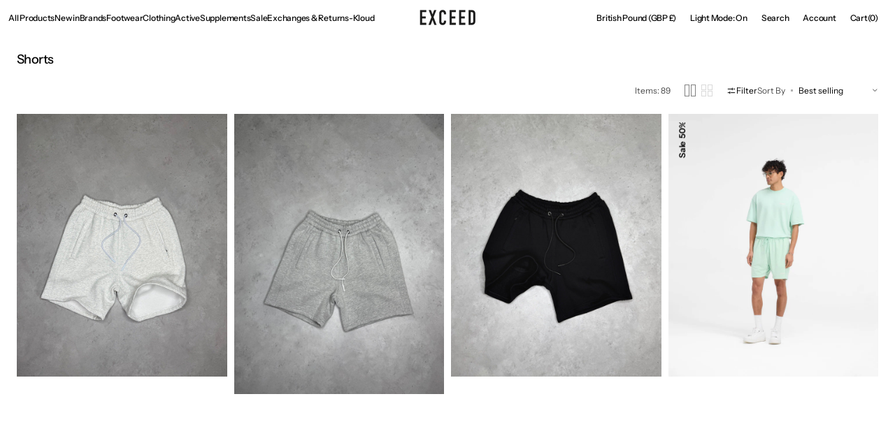

--- FILE ---
content_type: text/css
request_url: https://exceedfootwear.co.uk/cdn/shop/t/22/assets/base.css?v=88922277492322371771767395780
body_size: 18275
content:
@charset "UTF-8";:root{--color-error: 217, 76, 76;--color-error-border: 199, 38, 27;--color-error-background: 255, 245, 245;--duration-short: .1s;--duration-default: .3s;--duration-long: .5s;--duration-xl: .6s;--ann-height: 0px;--countdown-bar-height: 0px;--announcement-height: 0px;--countdown-height: 0px;--modal-transition: all .6s ease}:root{--alpha-link: .5;--alpha-button-background: 1;--alpha-button-border: 1;--color-placeholder-input: 0, 0, 0;--alpha-placeholder-input: .5}.announcement-hide{--announcement-height: 0px}[data-scheme=dark] .media-slideshow .subtitle,[data-scheme=dark] .search__promo-blocks .subtitle,[data-scheme=dark] .mega-menu .subtitle,[data-scheme=dark] .gallery-with-text .subtitle{color:#ffffffb3}[data-scheme=dark] .header__heading-logo{display:none}[data-scheme=dark] .header__heading-logo--overlay{display:block}[data-scheme=dark] .header__heading-logo:only-child{display:block}[data-scheme=dark] .mega-menu__small-menu .small-menu__link:hover{opacity:.6}[data-scheme=dark] .multicolumn-card__image-wrapper--icon{background-color:rgba(var(--color-foreground),.1)}[data-scheme=dark] .placeholder-svg{filter:brightness(.5)}[data-scheme=dark] .compare{color:#e5e5e5}[data-scheme=dark] .categories-list__overlay{background-color:rgb(var(--color-overlay))}[data-scheme=dark] .card-page{background-color:#2c2c2c}[data-scheme=dark] .card-page:hover{background-color:#323232}[data-scheme=dark] .image-parallax__button.button--secondary .icon-button-arrow{color:rgb(var(--color-background))}[data-scheme=dark] .steps-section+.testimonials-section>.color-background-2,[data-scheme=dark] .about-section.color-background-2{--color-background: 28, 28, 28}[data-scheme=dark] .featured-products__products-item .card__inner,[data-scheme=dark] .card__link:after,[data-scheme=dark] .card-horizontal__link,[data-scheme=dark] .card-horizontal__link:after,[data-scheme=dark] .collection-product-list .collection-product-card--extended .card__link:after{background-color:#212121}[data-scheme=dark] .collection-product-list .card-information__wrapper>*,[data-scheme=dark] .collection-results--products .card-information__wrapper>*,[data-scheme=dark] .product-recommendations__product .card-information__wrapper>*,[data-scheme=dark] .search-modal .card-horizontal__information>*,[data-scheme=dark] .search-modal .card-horizontal-wrapper .price--on-sale .price-item--regular,[data-scheme=dark] .search-modal .card-horizontal-wrapper .price__regular{color:#f9f9f9}[data-scheme=dark] .search-modal .card-horizontal-wrapper .price--on-sale .price-item--regular{text-decoration-color:#f9f9f9}[data-scheme=dark] .collection-results--products .card-wrapper,[data-scheme=dark] .product-recommendations__product .card-wrapper,[data-scheme=dark] .search-modal .search__items-item,[data-scheme=dark] .search-modal .card-horizontal-wrapper{background-color:#1c1c1c}[data-scheme=dark] .featured-products__products-list--horizontal.featured-products__products-list--placeholder .card-wrapper,[data-scheme=dark] .featured-products__products-list .featured-products__products-item--horizontal .card-horizontal-wrapper{border-color:#dfdfdf}[data-scheme=dark] .filters__item:not(.filters__item_active){opacity:.5}[data-scheme=dark] .filters__item:not(.filters__item_active) span{color:#000}[data-scheme=dark] .brands__image--dark{display:block}[data-scheme=dark] .brands__image--dark+.brands__image--light{display:none}[data-scheme=dark] .card--product-placeholder .placeholder-svg{background-color:rgb(var(--color-background))}[data-scheme=dark] .product .advantage img:first-child:nth-last-child(2),[data-scheme=dark] .product .advantage svg:first-child:nth-last-child(2){display:none}[data-scheme=dark] .product .advantage img:first-child:nth-last-child(2)~svg,[data-scheme=dark] .product .advantage img:first-child:nth-last-child(2)~img,[data-scheme=dark] .product .advantage svg:first-child:nth-last-child(2)~svg,[data-scheme=dark] .product .advantage svg:first-child:nth-last-child(2)~img{display:block}[data-scheme=dark] .mega-menu__item--dark .mega-menu__item-heading,[data-scheme=dark] .mega-menu__item--dark .mega-menu__item-description,[data-scheme=dark] .mega-menu__item--dark .mega-menu__item-text,[data-scheme=dark] .mega-menu__item--dark .mega-menu__item-text--accent,[data-scheme=dark] .search__block--dark .search__heading,[data-scheme=dark] .search__block--dark .search__text,[data-scheme=dark] .search__block--dark .search__text--accent{color:#282828}@media (prefers-color-scheme: dark){[data-scheme=auto] .header__heading-logo{display:none}[data-scheme=auto] .header__heading-logo--overlay{display:block}[data-scheme=auto] .header__heading-logo:only-child{display:block}[data-scheme=auto] .media-slideshow .subtitle,[data-scheme=auto] .search__promo-blocks .subtitle,[data-scheme=auto] .mega-menu .subtitle,[data-scheme=auto] .gallery-with-text .subtitle{color:#ffffffb3}[data-scheme=auto] .mega-menu__small-menu .small-menu__link:hover{opacity:.6}[data-scheme=auto] .multicolumn-card__image-wrapper--icon{background-color:rgba(var(--color-foreground),.1)}[data-scheme=auto] .placeholder-svg{filter:brightness(.5)}[data-scheme=auto] .compare{color:#e5e5e5}[data-scheme=auto] .categories-list__overlay{background-color:rgb(var(--color-overlay))}[data-scheme=auto] .card-page{background-color:#2c2c2c}[data-scheme=auto] .card-page:hover{background-color:#323232}[data-scheme=auto] .image-parallax__button.button--secondary .icon-button-arrow{color:rgb(var(--color-background))}[data-scheme=auto] .steps-section+.testimonials-section>.color-background-2,[data-scheme=auto] .about-section.color-background-2{--color-background: 28, 28, 28}[data-scheme=auto] .featured-products__products-item .card__inner,[data-scheme=auto] .card__link:after,[data-scheme=auto] .card-horizontal__link,[data-scheme=auto] .card-horizontal__link:after,[data-scheme=auto] .collection-product-list .collection-product-card--extended .card__link:after{background-color:rgb(var(--color-background))}[data-scheme=auto] .collection-product-list .card-information__wrapper>*,[data-scheme=auto] .collection-results--products .card-information__wrapper>*,[data-scheme=auto] .product-recommendations__product .card-information__wrapper>*,[data-scheme=auto] .search-modal .card-horizontal__information>*,[data-scheme=auto] .search-modal .card-horizontal-wrapper .price--on-sale .price-item--regular,[data-scheme=auto] .search-modal .card-horizontal-wrapper .price__regular{color:#f9f9f9}[data-scheme=auto] .search-modal .card-horizontal-wrapper .price--on-sale .price-item--regular{text-decoration-color:#f9f9f9}[data-scheme=auto] .collection-results--products .card-wrapper,[data-scheme=auto] .product-recommendations__product .card-wrapper,[data-scheme=auto] .search-modal .search__items-item,[data-scheme=auto] .search-modal .card-horizontal-wrapper{background-color:#212121}[data-scheme=auto] .featured-products__products-list--horizontal.featured-products__products-list--placeholder .card-wrapper,[data-scheme=auto] .featured-products__products-list .featured-products__products-item--horizontal .card-horizontal-wrapper{border-color:#dfdfdf}[data-scheme=auto] .filters__item:not(.filters__item_active){opacity:.5}[data-scheme=auto] .filters__item:not(.filters__item_active) span{color:#000}[data-scheme=auto] .brands__image--dark{display:block}[data-scheme=auto] .brands__image--dark+.brands__image--light{display:none}[data-scheme=auto] .product .advantage img:first-child:nth-last-child(2),[data-scheme=auto] .product .advantage svg:first-child:nth-last-child(2){display:none}[data-scheme=auto] .product .advantage img:first-child:nth-last-child(2)~svg,[data-scheme=auto] .product .advantage img:first-child:nth-last-child(2)~img,[data-scheme=auto] .product .advantage svg:first-child:nth-last-child(2)~svg,[data-scheme=auto] .product .advantage svg:first-child:nth-last-child(2)~img{display:block}[data-scheme=auto] .mega-menu__item--dark .mega-menu__item-heading,[data-scheme=auto] .mega-menu__item--dark .mega-menu__item-description,[data-scheme=auto] .mega-menu__item--dark .mega-menu__item-text,[data-scheme=auto] .mega-menu__item--dark .mega-menu__item-text--accent,[data-scheme=auto] .search__block--dark .search__heading,[data-scheme=auto] .search__block--dark .search__text,[data-scheme=auto] .search__block--dark .search__text--accent{color:#282828}.image-parallax__button.button--secondary .icon-button-arrow{color:rgb(var(--color-background))}.card--product-placeholder .placeholder-svg{background-color:rgb(var(--color-background))}}.container,.container-fluid,.container-xxl,.container-xl,.container-lg,.container-md,.container-sm{width:100%;padding-right:2rem;padding-left:2rem;margin-right:auto;margin-left:auto}@media screen and (min-width: 1100px){.container,.container-fluid,.container-xxl,.container-xl,.container-lg,.container-md,.container-sm{padding-right:2.4rem;padding-left:2.4rem}}@media (min-width: 576px){.container-sm,.container{max-width:100%}}@media (min-width: 750px){.container-md,.container-sm,.container{max-width:100%}}@media (min-width: 990px){.container-lg,.container-md,.container-sm,.container{max-width:100%}}@media (min-width: 1100px){.container-xl,.container-lg,.container-md,.container-sm,.container{max-width:100%}}@media (min-width: 1360px){.container-xxl,.container-xl,.container-lg,.container-md,.container-sm,.container{max-width:1920px}}html{scrollbar-gutter:stable}.no-js:not(html){display:none!important}html.no-js .no-js:not(html){display:block!important}.no-js-inline{display:none!important}html.no-js .no-js-inline{display:inline-block!important}html.no-js .no-js-flex{display:none!important}html.no-js .no-js-flex{display:flex!important}html.js .js-hidden{display:none!important}html.no-js .no-js-block{display:block!important}html.no-js .no-js-hidden{display:none!important}html{-moz-text-size-adjust:none;-webkit-text-size-adjust:none;text-size-adjust:none}.page-width{max-width:139.6rem;margin:0 auto;padding:0 2.5rem}@media screen and (min-width: 750px){.page-width{padding:0 5rem}.page-width--narrow{padding:0 9rem}}@media screen and (min-width: 990px){.page-width--narrow{max-width:72.6rem;padding:0}}.spaced-section{position:relative}.section-border-top{padding-top:5rem}.section-border-top__inner{position:relative}.section-border-top__inner:before{content:"";position:absolute;width:calc(100% - 4.8rem);height:1px;left:50%;transform:translate(-50%);top:-5rem;background-color:rgba(var(--color-foreground),.2)}body,.color-background-1,.color-background-2{line-height:var(--font-body-line-height)}.background-secondary{background-color:rgba(var(--color-foreground),.04);padding:4rem 0 5rem}@media screen and (min-width: 750px){.background-secondary{padding:6rem 0 5rem}}.page-margin,.shopify-challenge__container{margin:7rem auto}.shopify-challenge__error{padding-left:0}.shopify-challenge__button{font-family:var(--font-button-family);font-weight:var(--font-button-weight);font-style:var(--font-button-style);text-transform:var(--font-button-text-transform);letter-spacing:var(--font-button-letter-spacing);position:relative;box-sizing:border-box;text-decoration:none;border:0;border-radius:var(--border-radius-button);font-size:1.6rem;line-height:var(--font-body-line-height);-webkit-appearance:none;appearance:none;cursor:pointer;overflow:hidden;z-index:1;display:inline-flex;justify-content:center;align-items:center;min-width:10rem;min-height:5.6rem;padding:0 3.2rem;transition:background-color var(--duration-default),color var(--duration-default);background-color:rgba(var(--color-button),var(--alpha-button-background));color:rgb(var(--color-button-text));margin-top:2.4rem!important}@media screen and (min-width: 576px){.shopify-challenge__button{padding:0 5.6rem}}.shopify-challenge__button:hover{background-color:rgb(var(--color-button-hover));color:rgb(var(--color-button-text-hover))}.shopify-challenge__button:focus{background-color:rgba(var(--color-button),var(--alpha-button-background))}.rte-width{max-width:82rem;margin:0 auto 2rem}.list-unstyled{margin:0;padding:0;list-style:none}.hidden{display:none!important}.visually-hidden{position:absolute!important;overflow:hidden;width:1px;height:1px;margin:-1px;padding:0;border:0;clip:rect(0 0 0 0);word-wrap:normal!important}.visually-hidden--inline{margin:0;height:1em}.visibility-hidden{visibility:hidden}.skip-to-content-link:focus{z-index:9999;position:inherit;overflow:auto;width:auto;height:auto;clip:auto}.overflow-hidden,.overflow-hidden-drawer,.cart-overflow-hidden{overflow:hidden}.overflow-clip{overflow:clip;position:fixed}summary{cursor:pointer;list-style:none;position:relative}summary .icon-caret{position:absolute;right:0;top:calc(50% - 1rem)}summary::-webkit-details-marker{display:none}.disclosure-has-popup{position:relative}.disclosure-has-popup[open]>summary:before{position:fixed;top:0;right:0;bottom:0;left:0;z-index:2;display:block;cursor:default;content:" ";background:transparent}.disclosure-has-popup>summary:before{display:none}.disclosure-has-popup[open]>summary+*{z-index:100}@keyframes translate{0%{transform:translateZ(0)}to{transform:translate3d(-40rem,0,0)}}@keyframes fade{0%{opacity:0}to{opacity:1}}@keyframes link-hover{0%{width:100%}50%{width:0}to{width:100%}}.header-wrapper--overlay .header__menu-item:not(.mega-menu__link):not(.list-menu__item){transition:none}body:not(.body--hidden) #shopify-section-header:not(.shopify-section-header-sticky.animate) .header-wrapper--overlay .header__offcanvas-toggle .header__offcanvas-toggle-link{color:var(--color-light-text-hex)}body:not(.body--hidden) #shopify-section-header:not(.shopify-section-header-sticky.animate) .header-wrapper--overlay .header__heading-link>*{color:var(--color-light-text-hex)}main .shopify-section:first-child:not(.not-margin) .section--has-overlay:not(.article-template__header){margin-top:calc(-1 * (var(--header-height)))}main .shopify-section:first-child.not-margin .section--has-overlay:not(.article-template__header){margin-top:calc(-1 * var(--breadcrumbs-height))}[data-block-handle=reviews] #shopify-product-reviews{margin:0}[data-block-handle=reviews] .spr-container,[data-block-handle=reviews] .spr-review,[data-block-handle=reviews] .spr-form{border:0}[data-block-handle=reviews] .spr-container{padding:0}[data-block-handle=reviews] .spr-starrating{display:none}[data-block-handle=reviews] .spr-summary{display:flex;flex-direction:column;gap:1.6rem;text-align:left}@media (min-width: 750px){[data-block-handle=reviews] .spr-summary{gap:2.4rem}}[data-block-handle=reviews] .spr-summary:after{display:none}[data-block-handle=reviews] .spr-summary-caption{font-size:1.5rem;color:rgb(var(--color-foreground-title),.8)}[data-block-handle=reviews] .spr-header-title{display:none}[data-block-handle=reviews] .spr-summary{margin-bottom:2.4rem}[data-block-handle=reviews] .spr-summary:before{display:none}[data-block-handle=reviews] .spr-summary-actions{width:100%}[data-block-handle=reviews] .spr-summary-actions-newreview,[data-block-handle=reviews] .spr-button{float:unset;display:inline-flex;justify-content:center;align-items:center;min-width:18.4rem;min-height:5.2rem;padding:0 3rem;font-family:var(--font-button-family);font-style:var(--font-button-style);text-transform:capitalize;letter-spacing:var(--font-button-letter-spacing);position:relative;box-sizing:border-box;text-decoration:none;border:0;border-radius:var(--border-radius-button);transition:var(--duration-default);font-size:1.4rem;font-weight:500;line-height:1;cursor:pointer;overflow:hidden;z-index:1;background-color:rgba(var(--color-button),var(--alpha-button-background));color:rgb(var(--color-button-text))}@media (min-width: 750px){[data-block-handle=reviews] .spr-summary-actions-newreview,[data-block-handle=reviews] .spr-button{font-size:1.5rem}}[data-block-handle=reviews] .spr-summary-actions-newreview:hover,[data-block-handle=reviews] .spr-button:hover{background-color:rgb(var(--color-button-hover));color:rgb(var(--color-button-text-hover))}[data-block-handle=reviews] .spr-reviews{margin-top:0}[data-block-handle=reviews] .spr-review{margin:0;padding:0;display:grid;grid-template-rows:1fr auto;break-inside:avoid;background-color:rgb(var(--color-background));border-radius:var(--border-radius-button)}[data-block-handle=reviews] .spr-review:first-child{margin-top:0}[data-block-handle=reviews] .spr-review+.spr-review{margin-top:1.6rem;padding-top:1.6rem;border-top:.1rem solid rgb(var(--color-border))}[data-block-handle=reviews] .spr-review-header{display:flex;flex-direction:column}[data-block-handle=reviews] .spr-review-header-title{font-size:1.5rem;font-weight:500;order:1;margin-bottom:.4rem}[data-block-handle=reviews] .spr-review-header-starratings{display:flex;gap:.3rem;width:100%;margin-bottom:1rem}[data-block-handle=reviews] .spr-icon{font-size:90%;color:rgb(var(--color-foreground-title))}[data-block-handle=reviews] .spr-icon.spr-icon-star-empty{opacity:1}[data-block-handle=reviews] .spr-review-content-body{font-size:1.4rem;line-height:1.5;color:rgb(var(--color-foreground-title),.8)}@media (min-width: 750px){[data-block-handle=reviews] .spr-review-content-body{font-size:1.5rem}}[data-block-handle=reviews] .spr-review-content{margin-bottom:1rem}[data-block-handle=reviews] .spr-review-header-byline{font-size:1.4rem;font-style:normal;color:rgb(var(--color-foreground),.5);margin-bottom:1rem}@media (min-width: 750px){[data-block-handle=reviews] .spr-review-header-byline{font-size:1.5rem}}[data-block-handle=reviews] .spr-review-header-byline strong:first-child{font-weight:500;color:rgb(var(--color-foreground-title))}[data-block-handle=reviews] .spr-review-header-byline strong:last-child{font-weight:400}[data-block-handle=reviews] .spr-review-reportreview{font-size:1.3rem;line-height:2rem;color:rgba(var(--color-foreground),.5);text-decoration-color:inherit;transition:var(--duration-default)}[data-block-handle=reviews] .spr-review-reportreview:hover{color:rgba(var(--color-foreground),1)}[data-block-handle=reviews] .spr-form{background-color:rgba(var(--color-foreground),.05);border-radius:.4rem;padding:2.4rem;margin-bottom:2.4rem;margin-top:0}@media (min-width: 750px){[data-block-handle=reviews] .spr-form{padding:3.2rem}}[data-block-handle=reviews] .spr-form>form{display:flex;flex-direction:column}[data-block-handle=reviews] .spr-form-review{order:-1}[data-block-handle=reviews] .spr-form-review-rating{margin-bottom:2.4rem}[data-block-handle=reviews] .spr-form-review-rating .spr-starrating{display:flex;margin-top:.6rem;gap:1rem}[data-block-handle=reviews] .spr-form-review-title{margin-bottom:.8rem}@media (min-width: 750px){[data-block-handle=reviews] .spr-form-review-title{margin-bottom:1.6rem}}[data-block-handle=reviews] .spr-form-review-body{margin-bottom:.8rem}@media (min-width: 750px){[data-block-handle=reviews] .spr-form-review-body{margin-bottom:1.6rem}}[data-block-handle=reviews] .spr-form-review-body>.spr-form-input{height:8.8rem!important;padding:0!important;margin:0!important;background-color:transparent!important;border:0!important}[data-block-handle=reviews] .spr-form-actions input[type=submit]{margin-top:.8rem}[data-block-handle=reviews] .spr-form-message-error{border:.2rem solid rgb(var(--color-button));border-radius:var(--border-radius-button);color:rgb(var(--color-foreground-title));background-color:rgb(var(--color-background))}[data-block-handle=reviews] .spr-form-title{font-size:1.8rem;line-height:1.3;color:rgb(var(--color-foreground-title));order:-2}@media (min-width: 750px){[data-block-handle=reviews] .spr-form-title{font-size:2.4rem}}[data-block-handle=reviews] .spr-form-contact>*{width:100%}[data-block-handle=reviews] .spr-form-contact:before,[data-block-handle=reviews] .spr-form-contact:after{display:none}[data-block-handle=reviews] .spr-form-label{font-size:1.3rem;font-weight:500;color:rgb(var(--color-foreground-title))}@media (min-width: 750px){[data-block-handle=reviews] .spr-form-label{font-size:1.5rem}}[data-block-handle=reviews] .spr-form-input{margin-top:.8rem!important}@media (min-width: 750px){[data-block-handle=reviews] .spr-form-input{margin-top:1rem!important}}[data-block-handle=reviews] .spr-form-input:not(.spr-starrating),[data-block-handle=reviews] .spr-form-input-textarea{width:100%;min-height:4.9rem;max-height:8.8rem;font-family:var(--font-body-family);font-style:var(--font-body-style);font-size:1.4rem;-webkit-appearance:none;appearance:none;color:rgb(var(--color-foreground-title));background-color:rgb(var(--color-background-input));border:.1rem solid rgb(var(--color-border-input));border-radius:.4rem;box-sizing:border-box;transition:border var(--duration-default),background-color var(--duration-default);overflow:hidden;padding:.6rem 2rem;text-align:left}@media (min-width: 750px){[data-block-handle=reviews] .spr-form-input:not(.spr-starrating),[data-block-handle=reviews] .spr-form-input-textarea{min-height:5.4rem;padding:1.6rem 2.4rem;font-size:1.6rem}}[data-block-handle=reviews] .spr-form-input:not(.spr-starrating)::placeholder,[data-block-handle=reviews] .spr-form-input-textarea::placeholder{transition:color var(--duration-default);color:rgba(var(--color-foreground-secondary))}[data-block-handle=reviews] .spr-form-input:not(.spr-starrating):hover,[data-block-handle=reviews] .spr-form-input-textarea:hover{border:.1rem solid rgb(var(--color-border-input-hover))}[data-block-handle=reviews] .spr-form-input:not(.spr-starrating):hover::placeholder,[data-block-handle=reviews] .spr-form-input-textarea:hover::placeholder{color:rgba(var(--color-foreground-secondary),.7)}[data-block-handle=reviews] .spr-form-input:not(.spr-starrating):focus,[data-block-handle=reviews] .spr-form-input-textarea:focus{border-color:rgb(var(--color-border-input-hover))}[data-block-handle=reviews] .spr-form-input:not(.spr-starrating):focus::placeholder,[data-block-handle=reviews] .spr-form-input-textarea:focus::placeholder{opacity:0}[data-block-handle=reviews] .spr-form-input:not(.spr-starrating):focus-visible,[data-block-handle=reviews] .spr-form-input:not(.spr-starrating):focus,[data-block-handle=reviews] .spr-form-input-textarea:focus-visible,[data-block-handle=reviews] .spr-form-input-textarea:focus{outline:none}[data-block-handle=reviews] .spr-form-input-textarea{padding:1.6rem 2rem!important}@media (min-width: 750px){[data-block-handle=reviews] .spr-form-input-textarea{padding:1.6rem 2.4rem!important}}[data-block-handle=reviews] .spr-form-input.spr-starrating .spr-icon{font-size:133%;color:rgb(var(--color-foreground-title))}@media (min-width: 750px){[data-block-handle=reviews] .spr-form-input.spr-starrating .spr-icon{font-size:90%}}[data-block-handle=reviews] .spr-form-input.spr-starrating .spr-icon.spr-icon-star-empty{opacity:1}[data-block-handle=reviews] .spr-pagination{border:0;padding-top:2.4rem}[data-block-handle=reviews] .spr-pagination>div{display:flex;align-items:center;justify-content:center;gap:.8rem}[data-block-handle=reviews] .spr-pagination-next,[data-block-handle=reviews] .spr-pagination-prev{position:relative;right:unset;left:unset}[data-block-handle=reviews] .spr-pagination-next a,[data-block-handle=reviews] .spr-pagination-prev a{font-size:1.6rem;font-weight:var(--font-heading-card-weight);color:rgb(var(--color-foreground));text-decoration:none;transition:var(--duration-default)}[data-block-handle=reviews] .spr-pagination-next a:hover,[data-block-handle=reviews] .spr-pagination-prev a:hover{opacity:.5}[data-block-handle=reviews] .spr-pagination-page{position:relative;display:flex;justify-content:center;align-items:center;width:3.2rem;height:3.2rem;padding:0;border-radius:.4rem;transition:background-color var(--duration-default)}[data-block-handle=reviews] .spr-pagination-page a{display:flex;justify-content:center;align-items:center;width:100%;height:100%;font-size:1.6rem;font-weight:var(--font-heading-card-weight);color:rgb(var(--color-foreground));text-decoration:none}[data-block-handle=reviews] .spr-pagination-page:not(.is-active):hover,[data-block-handle=reviews] .spr-pagination-page:focus{background-color:rgb(var(--color-background-input))}[data-block-handle=reviews] .spr-pagination-page.is-active{background-color:rgb(var(--color-background-input));border:.1rem solid rgb(var(--color-border-input))}[data-block-handle=reviews] .spr-pagination-page:not(.is-active):hover{background-color:rgb(var(--color-background-input))}[data-block-handle=reviews] .spr-review-footer:before,[data-block-handle=reviews] .spr-review-footer:after{display:none}[data-block-handle=reviews] .spr-review-reportreview{float:unset}.background{background:rgb(var(--color-background));background:var(--gradient-background);background-attachment:fixed}p{color:rgb(var(--color-foreground))}.shopify-policy__title{text-align:left}.shopify-policy__body{padding-bottom:4.8rem}@media screen and (min-width: 1100px){.shopify-policy__body{padding-bottom:8.8rem}}.section-heading{display:flex;align-items:flex-end;justify-content:space-between;flex-wrap:wrap;gap:.6rem 1.6rem;margin-bottom:2.4rem}.section-heading__only_heading{align-items:center}.section-heading__subtitle{margin-bottom:.8rem;display:block}.section-heading__subtitle:first-child:last-child{margin-bottom:0}.section-heading__heading{margin-top:0;margin-bottom:0;max-width:56rem!important}.section-heading__heading+.section-heading__description{margin-top:.8rem}.section-heading__heading:first-child:last-child{margin-bottom:0}.section-heading__description{margin:0;max-width:45rem}.section-heading__button{margin:0!important}.shopify-pc__banner__body{max-width:52rem}.shopify-pc__banner__body #shopify-pc__banner__body-title{font-family:var(--font-heading-family);font-style:var(--font-heading-style);font-weight:var(--font-heading-weight);line-height:var(--font-heading-line-height);word-wrap:break-word;max-width:100%;letter-spacing:calc(var(--font-heading-letter-spacing) * .1);font-size:calc(var(--font-heading-h2-scale) * 2.4rem);margin-bottom:.8rem}.shopify-pc__banner__body p{font-size:calc(var(--font-body-scale) * 1rem);line-height:var(--font-body-line-height);font-family:var(--font-body-family);font-style:var(--font-body-style);font-weight:var(--font-body-weight)}.shopify-pc__banner__btn-manage-prefs{position:relative;display:inline-block;text-decoration:none!important;font-family:var(--font-button-family);font-weight:var(--font-button-weight);font-style:var(--font-button-style);text-transform:var(--font-button-text-transform);letter-spacing:calc(var(--font-button-letter-spacing) * .1);transition:var(--duration-default);font-size:calc(var(--font-button-scale) * .9rem);line-height:var(--font-body-line-height);cursor:pointer}.shopify-pc__banner__btn-manage-prefs span{position:relative;text-transform:var(--font-button-text-transform);white-space:nowrap}.shopify-pc__banner__btn-manage-prefs span:hover:after{width:0}.shopify-pc__banner__btn-manage-prefs span:after{content:"";position:absolute;left:0;bottom:-.3rem;width:100%;height:.1rem;background-color:currentColor;transition:width var(--duration-default)}.shopify-pc__banner__btn-accept,.shopify-pc__banner__btn-decline{font-family:var(--font-button-family);font-weight:var(--font-button-weight);font-style:var(--font-button-style);text-transform:var(--font-button-text-transform);letter-spacing:calc(var(--font-button-letter-spacing) * .1);position:relative;box-sizing:border-box;text-decoration:none;border:0;border-radius:var(--border-radius-button);transition:var(--duration-default);font-size:calc(var(--font-button-scale) * .9rem);line-height:var(--font-body-line-height);-webkit-appearance:none;appearance:none;cursor:pointer;overflow:hidden;z-index:1;display:inline-flex;justify-content:center;align-items:center;min-width:12.4rem;min-height:3.6rem;padding:0 2.4rem;transition:background-color .45s,color .45s}.shopify-pc__banner__btn-accept:after,.shopify-pc__banner__btn-decline:after{content:"";background-color:rgb(var(--color-button-tertiary-hover));position:absolute;top:0;left:0;width:0;height:100%;transition-property:all;transition-timing-function:cubic-bezier(.4,0,.2,1);transition-duration:.45s;z-index:-1}.shopify-pc__banner__btn-accept:hover,.shopify-pc__banner__btn-decline:hover{color:rgb(var(--color-button-tertiary-text-hover))!important;border-color:rgb(var(--color-button-tertiary-hover))!important}.shopify-pc__banner__btn-accept:hover:after,.shopify-pc__banner__btn-decline:hover:after{width:100%}.shopify-pc__prefs__header-actions button{font-family:var(--font-button-family);font-weight:var(--font-button-weight);font-style:var(--font-button-style);text-transform:var(--font-button-text-transform);letter-spacing:calc(var(--font-button-letter-spacing) * .1);position:relative;box-sizing:border-box;text-decoration:none;border:0;border-radius:var(--border-radius-button);transition:var(--duration-default);font-size:calc(var(--font-button-scale) * .9rem);line-height:var(--font-body-line-height);-webkit-appearance:none;appearance:none;cursor:pointer;overflow:hidden;z-index:1;display:inline-flex;justify-content:center;align-items:center;min-width:12.4rem;min-height:3.6rem;padding:0 2.4rem;transition:background-color .45s,color .45s}.shopify-pc__prefs__header-actions button:after{content:"";background-color:rgb(var(--color-button-tertiary-hover));position:absolute;top:0;left:0;width:0;height:100%;transition-property:all;transition-timing-function:cubic-bezier(.4,0,.2,1);transition-duration:.45s;z-index:-1}.shopify-pc__prefs__header-actions button:hover{color:rgb(var(--color-button-tertiary-text-hover))!important;border-color:rgb(var(--color-button-tertiary-hover))!important}.shopify-pc__prefs__header-actions button:hover:after{width:100%}.shopify-pc__prefs__option label span{display:flex!important;align-items:center;justify-content:center}.shopify-pc__prefs__option label span svg{width:1.6rem;height:1.6rem}#shopify-pc__prefs__header-title{font-family:var(--font-heading-family);font-style:var(--font-heading-style);font-weight:var(--font-heading-weight);line-height:var(--font-heading-line-height);word-wrap:break-word;max-width:100%;letter-spacing:calc(var(--font-heading-letter-spacing) * .1);font-size:calc(var(--font-heading-h2-scale) * 2.4rem);margin-bottom:.8rem}.shopify-policy__container{max-width:60.8rem}main.home_page_slider .shopify-section:first-child:not(.not-margin) .section--has-overlay:not(.article-template__header){margin-top:0}@media screen and (max-width: 1099px){main.home_page_slider .slider-demo{margin-top:calc(-1 * (var(--header-height)))}}.home-page-mobile-slider .slider-demo>.swiper-wrapper{flex-direction:column}.home-page-mobile-slider .slider-demo>.swiper-wrapper>.swiper-slide{padding-top:0!important;padding-bottom:0!important;background-color:rgb(var(--color-background))}.home-page-mobile-slider .slider-demo>.swiper-wrapper>.swiper-slide .media-banner:not(.section--has-overlay){--announcement-height: var(--ann-height)}.home-page-mobile-slider .slider-demo>.swiper-wrapper>.swiper-slide .media-banner .media-banner__slider--full .media-banner__slide{height:calc(100vh - var(--countdown-bar-height) - var(--ann-height))}@media screen and (min-width: 990px){.home-page-mobile-slider .slider-demo>.swiper-wrapper>.swiper-slide .image-banner .banner--full{min-height:calc(100vh - var(--countdown-bar-height) - var(--ann-height))}}main.home_page_slider.home-page-mobile-slider{max-height:calc(100vh - var(--countdown-bar-height) - var(--ann-height));min-height:calc(100vh - var(--countdown-bar-height) - var(--ann-height));margin-top:calc(-1 * var(--header-height))}main.home_page_slider.home-page-mobile-slider>.swiper{width:100%;height:100%}@media screen and (max-width: 1100px){main.home_page_slider.home-page-mobile-slider .slider-demo{margin-top:-1px}}@media screen and (min-width: 1100px){.slider-demo>.swiper-wrapper{flex-direction:column}.slider-demo>.swiper-wrapper>.swiper-slide{padding-top:0!important;padding-bottom:0!important;background-color:rgb(var(--color-background))}.slider-demo>.swiper-wrapper>.swiper-slide .media-banner:not(.section--has-overlay){--announcement-height: var(--ann-height)}.slider-demo>.swiper-wrapper>.swiper-slide .media-banner .media-banner__slider--full .media-banner__slide{height:calc(100vh - var(--countdown-bar-height) - var(--ann-height))}}@media screen and (min-width: 1100px) and (min-width: 990px){.slider-demo>.swiper-wrapper>.swiper-slide .image-banner .banner--full{min-height:calc(100vh - var(--countdown-bar-height) - var(--ann-height))}}@media screen and (min-width: 1100px){main.home_page_slider{max-height:calc(100vh - var(--countdown-bar-height) - var(--ann-height));min-height:calc(100vh - var(--countdown-bar-height) - var(--ann-height));margin-top:calc(-1 * var(--header-height))}main.home_page_slider>.swiper{width:100%;height:100%}}.copy-wrapper{position:relative}.copy-wrapper .tooltip{visibility:hidden;text-align:center;background-color:rgba(var(--color-foreground),.08);border-radius:var(--border-radius-media);padding:2px 10px;position:absolute;z-index:1;transform:translateY(-50%);left:calc(100% + 1.2rem);top:50%;width:max-content}.copy-wrapper .tooltip.show{visibility:visible}html.modal-open,body.modal-open{overflow:hidden;padding-right:15px}[dir=rtl] input[dir=ltr],[dir=rtl] textarea[dir=ltr]{text-align:right!important}[dir=rtl] input.quantity__input[dir=ltr][type=number]{text-align:center!important}[dir=rtl] input[type=range]{direction:initial!important}[dir=rtl] input[type=text],[dir=rtl] input[type=email],[dir=rtl] input[type=search],[dir=rtl] input[type=tel],[dir=rtl] input[type=password],[dir=rtl] .field__input{text-align:right;direction:rtl}[dir=rtl] input[type=text][required]+label:after,[dir=rtl] input[type=email][required]+label:after,[dir=rtl] input[type=search][required]+label:after,[dir=rtl] input[type=tel][required]+label:after,[dir=rtl] input[type=password][required]+label:after,[dir=rtl] .field__input[required]+label:after{content:"*";padding-right:.3rem}[dir=rtl] input[type=text]+label,[dir=rtl] input[type=email]+label,[dir=rtl] input[type=search]+label,[dir=rtl] input[type=tel]+label,[dir=rtl] input[type=password]+label,[dir=rtl] .field__input+label{right:2.8rem;left:unset}[dir=rtl] .swiper-rtl .swiper-button-next svg,[dir=rtl] .swiper-rtl .swiper-button-prev svg{transform:rotate(0)}[dir=rtl] .list-menu--disclosure .list-menu--disclosure{left:100%;right:100%}[dir=rtl] .header__column{margin-right:auto;margin-left:unset}[dir=rtl] .burger-menu__wrapper{transform:translate(100%)}[dir=rtl] .burger-menu__arrow{transform:translate(.25rem) rotate(180deg)}[dir=rtl] .burger-menu__summary:hover .burger-menu__arrow{opacity:1;transform:translate(0) rotate(180deg)}[dir=rtl] .header__region .region-modal__close{right:unset;left:1.2rem}[dir=rtl] .burger-menu__bottom .button{margin-left:unset;margin-right:2.4rem}@media screen and (min-width: 1920px){[dir=rtl] .slideshow--layout_2 .slideshow__info{margin-right:max(50% - 960px + 2rem,2.4rem);margin:0 2rem 0 0;left:unset;right:0;text-align:right}}[dir=rtl] .slideshow__tab{text-align:right}[dir=rtl] #CartDrawer .drawer__close{right:unset;left:2.4rem}[dir=rtl] #CartDrawer .drawer__inner{transform:translate(-100%)}[dir=rtl] .drawer.active #CartDrawer .drawer__inner{transform:translate(0)}[dir=rtl] #account-modal,[dir=rtl] #search-modal{right:unset;left:0}[dir=rtl] #account-modal .account__content,[dir=rtl] #search-modal .search__content{transform:translate(-100%)}[dir=rtl] .multicolumn-list__wrapper--overlay .multicolumn-card__info{left:unset;right:2rem}@media screen and (min-width: 1100px){[dir=rtl] .multicolumn-list__wrapper--overlay .multicolumn-card__info{left:unset;right:2.4rem}}[dir=rtl] summary .icon-caret{left:0;right:unset}[dir=rtl] .footer .footer-block--logo{text-align:right}@media screen and (min-width: 576px){[dir=rtl] .footer .newsletter__form{margin-right:0;margin-left:auto}}@media screen and (min-width: 990px){[dir=rtl] .footer .newsletter__form{margin:0}}@media screen and (min-width: 990px){[dir=rtl] .footer__blocks-container--center .footer__blocks-wrapper .footer-block--logo{text-align:right}}@media screen and (min-width: 1800px){[dir=rtl] .footer .footer-block--logo{margin-right:unset;margin-left:9rem}}[dir=rtl] .footer .newsletter__form .newsletter-form .newsletter__title.title--section-m-none{text-align:right}@media screen and (min-width: 1360px){[dir=rtl] .footer .newsletter__form .newsletter-form .newsletter__button{right:unset;left:0}}@media screen and (min-width: 1360px){[dir=rtl] .footer .newsletter__form .newsletter-form .field input{padding:0 0 1rem 7rem}}[dir=rtl] .footer .newsletter__form .newsletter-form .field__input{padding-left:7rem!important;padding-right:1.6rem!important}@media screen and (min-width: 990px){[dir=rtl] .footer .newsletter__form .newsletter-form .field input{padding:0 1.6rem}}[dir=rtl] .rich-text--align-left .rich-text__blocks,[dir=rtl] .rich-text--align-left .rich-text__blocks .button{margin-left:unset;margin-right:0;text-align:right}[dir=rtl] .rich-text--align-left .rich-text__heading,[dir=rtl] .rich-text--align-left .rich-text__text{margin-right:unset;margin-left:auto}[dir=rtl] .rich-text--align-right .rich-text__blocks,[dir=rtl] .rich-text--align-right .rich-text__blocks .button{margin-right:auto;margin-left:0;text-align:left}[dir=rtl] .rich-text--align-right .rich-text__heading,[dir=rtl] .rich-text--align-right .rich-text__text{margin-left:unset;margin-right:auto}[dir=rtl] .image-banner .banner:is([class*=right]) .image-banner__wrapper{margin-right:auto;margin-left:0}[dir=rtl] .image-banner__text{text-align:left}@media screen and (min-width: 576px){[dir=rtl] .newsletter-section .newsletter-form .newsletter__button{right:unset;top:0;left:0}}[dir=rtl] .newsletter-section .newsletter-form .field__input{padding-right:0!important}@media screen and (min-width: 576px){[dir=rtl] .newsletter-section .newsletter-form .field input{padding:0 0 1rem 7rem}}[dir=rtl] .contact-form .field__input+label{right:unset;left:0}[dir=rtl] .contact-form .field .field__input[required]+label:after{left:unset;right:0}[dir=rtl] .article-card--meta-bottom .article-card__header .article-card--meta-line--hover-effect .blog__button{left:unset;right:0}[dir=rtl] .title--page{text-align:right}[dir=rtl] .brands__item:not(:last-child):after{margin-left:unset;margin-right:1.6rem}[dir=rtl] .brands__left-side--left .brands__top{text-align:right}@media screen and (min-width: 1100px){[dir=rtl] .brands__top{text-align:right}}[dir=rtl] .countdown__text{text-align:right}[dir=rtl] .countdown__block:not(:last-child):after{margin-left:unset;margin-right:.8rem}[dir=rtl] .card-horizontal-wrapper .price--on-sale .price__sale dd:not(:last-child){margin:0 0 0 .8rem}[dir=rtl] .product-markers__item-inner{left:unset;right:2.4rem}[dir=rtl] .banner-popup-product-modal__content{right:unset;left:0;transform:translate(-100%)}[dir=rtl] #products-grid .price dd.price__compare{margin-right:unset;margin-left:.4rem}@media screen and (min-width: 990px){[dir=rtl] .steps__image-wrapper{margin-left:unset;margin-right:auto}}[dir=rtl] .price dd.price__compare{margin-right:unset;margin-left:.4rem}[dir=rtl] .facets-sorting__label:after{margin-left:unset;margin-right:.8rem}[dir=rtl] .facets-sorting__field .select svg{right:unset;left:-.2rem}@media screen and (min-width: 990px){[dir=rtl] .facets__product-count{margin-right:auto;margin-left:0}}[dir=rtl] .pagination__item-arrow svg{transform:rotate(180deg)}@media screen and (min-width: 990px){[dir=rtl] #main-cart-footer{padding-left:0;padding-right:2.4rem;border-left:0;border-right:1px solid rgb(var(--color-border))}}@media screen and (min-width: 990px){[dir=rtl] cart-items{padding-right:0;padding-left:2.4rem}}[dir=rtl] .login__reset .field__input+label,[dir=rtl] .login__form .field__input+label{right:0}[dir=rtl] .customer .field--firstname{margin-right:0!important;margin-left:1.2rem!important}[dir=rtl] .login--button-home{margin-left:auto;width:100%}[dir=rtl] .customer .button .icon-button-arrow{transform:rotate(0)}[dir=rtl] .login .field--pass .button-pass-visibility{left:0;right:unset}[dir=rtl] #shop-hcaptcha-badge-container{right:calc(100vw - 92px)}[dir=rtl] #shop-hcaptcha-badge-container:hover{transform:translate(calc(100% + 56px));left:0;border-radius:0 12px 12px 0}[dir=rtl] .login__create-acc{text-align:right}[dir=rtl] .addresses__wrapper input[type=text]+label,[dir=rtl] .addresses__wrapper input[type=email]+label,[dir=rtl] .addresses__wrapper input[type=search]+label,[dir=rtl] .addresses__wrapper input[type=tel]+label,[dir=rtl] .addresses__wrapper input[type=password]+label,[dir=rtl] .addresses__wrapper .field__input+label{right:0}[dir=rtl] .template-page-contact .rich-text.rich-text--align-center .rich-text__blocks{text-align:right}[dir=rtl] .article-template__comments-fields .field__input+label{right:0;left:unset}h1,h2,h3,h4,h5,h6,.h0,.h1,.h2,.h3,.h4,.h5,.h6{font-family:var(--font-heading-family);font-style:var(--font-heading-style);font-weight:var(--font-heading-weight);color:rgb(var(--color-foreground-title));line-height:var(--font-heading-line-height);word-wrap:break-word;max-width:100%}h1,h2,h3,h4,h5,.h0,.h1,.h2,.h3,.h4,.h5,.h6{letter-spacing:calc(var(--font-heading-letter-spacing) * .1)}.h0{font-size:50px}@media only screen and (min-width: 750px){.h0{font-size:100px}}h1,.h1{font-size:calc(var(--font-heading-h1-scale) * 2.2rem)}h2,.h2{font-size:calc(var(--font-heading-h2-scale) * 1.8rem)}h3,.h3{font-size:calc(var(--font-heading-h3-scale) * 1.4rem)}.h7{font-size:1.4rem}a{color:rgba(var(--color-foreground));text-decoration-color:rgb(var(--color-foreground));transition:color var(--duration-default),text-decoration var(--duration-default)}a:not([disabled]):not([aria-disabled=true]):hover{color:rgba(var(--color-foreground));text-decoration-color:rgb(var(--color-foreground))}blockquote{padding:2rem 3rem;font-size:1.6rem;color:rgba(var(--color-foreground));line-height:1.3;border-top:.3rem solid rgba(var(--color-foreground));border-bottom:.1rem solid rgba(var(--color-foreground),.3)}@media screen and (min-width: 750px){blockquote{padding:2.4rem 10rem;font-size:2rem}}table:not([class]){table-layout:fixed;border-collapse:collapse;font-size:1.4rem;border-style:hidden;box-shadow:0 0 0 .1rem rgba(var(--color-foreground),.2)}table:not([class]) td,table:not([class]) th{padding:1em;border:.1rem solid rgb(var(--color-border))}a:empty,ul:empty,dl:empty,section:empty,article:empty,p:empty,h1:empty,h2:empty,h3:empty,h4:empty,h5:empty,h6:empty{display:none}hr{display:block;width:100%;height:.2rem;background-color:rgb(var(--color-border));border:none}.caption{font-size:1rem;color:rgb(var(--color-foreground-secondary));line-height:1.7}@media screen and (min-width: 750px){.caption{font-size:1.2rem}}.caption-with-letter-spacing{margin-top:1rem;font-size:1.2rem}.caption-large,.form__label{text-transform:uppercase;font-weight:500;color:rgba(var(--color-foreground))}@media screen and (max-width: 749px){.small-hide{display:none}}@media screen and (max-width: 749px){.small-hide{display:none!important}}@media screen and (min-width: 750px) and (max-width: 989px){.medium-hide{display:none!important}}@media screen and (min-width: 990px){.large-up-hide{display:none!important}}.center{text-align:center}.right{text-align:right}.uppercase{text-transform:uppercase}.light{opacity:.7}.link{cursor:pointer;display:inline-block;border:none;box-shadow:none;text-decoration:underline;text-underline-offset:.3rem;color:rgb(var(--color-link));background-color:transparent;transition:var(--duration-default)}@media screen and (min-width: 750px){.link{font-size:1.5rem}}.link--text{color:rgb(var(--color-foreground));transition:var(--duration-default)}.circle-divider:after{content:"\2022";margin:0 8px}.circle-divider:last-of-type:after{display:none}.line-divider{align-items:center;justify-content:center}.line-divider:after{content:"";display:inline-flex;width:16px;height:1px;margin:0 8px;background:rgba(var(--color-foreground),.6)}.line-divider_vertical:after{width:1px;height:13px}.line-divider:last-of-type:after{display:none}.full-unstyled-link{text-decoration:none;color:currentColor;display:block}.placeholder{background-color:rgba(var(--color-foreground),.04);color:rgba(var(--color-foreground),.55);fill:rgba(var(--color-foreground),.55)}details>*{box-sizing:border-box}.break{word-break:break-word}@media (prefers-reduced-motion){.motion-reduce{transition:none!important}}.underlined-link{color:rgb(var(--color-foreground));text-underline-offset:.3rem;text-decoration-thickness:.1rem;transition:opacity var(--duration-default)}.underlined-link:hover{opacity:.7}.link-hover-line{position:relative}.link-hover-line:after{position:absolute;bottom:0;left:0;right:0;content:"";width:0;height:.1rem;background-color:currentColor;transition:width var(--duration-default)}.link-hover-line:hover:after{width:100%}.link-hover-line-outer>span{position:relative}.link-hover-line-outer>span:after{position:absolute;bottom:.2rem;left:0;right:0;content:"";width:0;height:.1rem;background-color:rgb(var(--color-button));transition:width var(--duration-default)}.link-hover-line-outer:hover>span:after{width:100%}.link-hover-arrow svg{opacity:0;transition:opacity var(--duration-default)}.link-hover-arrow:hover svg{opacity:1}.secondary_text{font-size:calc(var(--font-body-second-scale) * 1rem);font-family:var(--font-body-family);font-style:var(--font-body-style);font-weight:var(--font-body-weight);line-height:var(--font-body-line-height);letter-spacing:normal}.title{margin:3rem 0 2rem}.title-wrapper{margin-bottom:3rem}.title--primary{margin:4rem 0}.title--page{text-align:left}.title--section>*{margin:0}.title--section-mt-none{margin:0 0 3rem}.title--section-m-none{margin:0}@media screen and (min-width: 990px){.title{margin:5rem 0 3rem}.title--primary{margin:2rem 0}}.page-header{margin-top:2.4rem;margin-bottom:2.4rem;text-align:center}@media screen and (min-width: 750px){.page-header{margin-top:3.2rem}}.page-header .title--page{margin-bottom:0;margin-top:0}.page-header .title--page:not(:first-child){margin-bottom:1.5rem}.subtitle{font-family:var(--font-subtitle-family);font-weight:var(--font-subtitle-weight);font-style:var(--font-subtitle-style);letter-spacing:calc(var(--font-subtitle-letter-spacing) * .1);text-transform:var(--font-subtitle-text-transform);color:rgb(var(--color-foreground-secondary));font-size:calc(var(--font-subtitle-scale) * .9rem);line-height:130%;margin-bottom:.8rem}.card__subtitle{position:relative;margin:0;line-height:1.4;font-family:var(--font-subtitle-family);font-weight:var(--font-subtitle-weight);font-style:var(--font-subtitle-style);letter-spacing:.08em;color:rgb(var(--color-foreground-secondary))}.titles .subtitle{margin:0}.titles .subtitle+.heading{margin-top:1rem}.titles .subtitle:only-child{margin-bottom:2.4rem}@media screen and (min-width: 750px){.titles .subtitle:only-child{margin-bottom:3.2rem}}@media screen and (min-width: 1100px){.titles .subtitle:only-child{margin-bottom:4rem}}.titles .heading{margin:0;margin-bottom:2.4rem}@media screen and (min-width: 750px){.titles .heading{margin-bottom:3.2rem}}@media screen and (min-width: 1100px){.titles .heading{margin-bottom:4.8rem}}:root{--swiper-pagination-bullet-width: 6px;--swiper-pagination-bullet-height: 6px}@media screen and (min-width: 750px) and (max-width: 989px){.slider--tablet.grid--peek .grid__item{width:calc(25% - 3rem)}.slider--tablet.grid--peek.grid--3-col-tablet .grid__item{width:calc(33.33% - 2.6666666667rem)}.slider--tablet.grid--peek.grid--2-col-tablet .grid__item{width:calc(50% - 2rem)}.slider--tablet.grid--peek .grid__item:first-of-type{padding-left:1.5rem}.slider--tablet.grid--peek .grid__item:last-of-type{padding-right:1.5rem}}@media screen and (max-width: 989px){.slider--tablet.grid--peek{margin:0;width:100%}.slider--tablet.grid--peek .grid__item{box-sizing:content-box;margin:0}}@keyframes progress{0%{stroke-dashoffset:75;opacity:1}to{stroke-dashoffset:0;opacity:1}}.swiper-pagination .swiper-bullet{width:3rem;height:3rem;position:relative;cursor:pointer}.swiper-pagination .swiper-bullet:hover:after{width:1rem;height:1rem;background-color:rgba(var(--color-button),var(--alpha-button-background))}.swiper-pagination .swiper-bullet:before,.swiper-pagination .swiper-bullet:after{content:"";display:block;position:absolute;top:50%;left:50%;transform:translate(-50%,-50%)}.swiper-pagination .swiper-bullet:after{width:.6rem;height:.6rem;background-color:rgb(var(--color-border));border-radius:50%;transition:var(--duration-default)}.swiper-pagination .swiper-bullet svg{position:relative;z-index:4}.swiper-pagination .swiper-bullet--svg-animation svg{transform:rotate(-90deg)}.swiper-pagination .swiper-bullet--svg-animation .svg__circle-inner{stroke:red;fill:transparent;transition:all .7s ease}.swiper-pagination .swiper-pagination-bullet{position:relative;background-color:transparent;padding:1rem .6rem;--swiper-pagination-bullet-horizontal-gap: 0}.swiper-pagination .swiper-pagination-bullet:after{content:"";display:block;width:6px;height:6px;background:rgb(var(--color-foreground));border-radius:50%;position:absolute;top:50%;left:50%;transform:translate(-50%,-50%)}.swiper-pagination .swiper-pagination-bullet{opacity:.3}.swiper-pagination .swiper-pagination-bullet-active{opacity:1}.swiper-pagination .swiper-bullet-active .svg__circle{stroke:rgba(var(--color-button),var(--alpha-button-background));stroke-dasharray:75;stroke-dashoffset:0;animation-name:progress;animation-fill-mode:backwards;animation-timing-function:linear}.swiper-pagination .swiper-bullet-active:after{width:1rem;height:1rem;background-color:rgba(var(--color-button),var(--alpha-button-background))}.swiper-pagination .swiper-bullet-active:before{width:2.8rem;height:2.8rem;background-image:url("data:image/svg+xml;charset=UTF-8,%3csvg width='28' height='28' viewBox='0 0 30 30' fill='none' xmlns='http://www.w3.org/2000/svg'%3e%3ccircle opacity='1' cx='15' cy='15' r='14' stroke='%23E0E3EE' stroke-width='2'/%3e%3c/svg%3e");background-repeat:no-repeat}.swiper-button-next,.swiper-button-prev,.swiper-pagination{position:static;margin:0;padding:0;background-color:transparent;border:none}.swiper-pagination{display:flex;align-items:center;justify-content:center}.swiper-button-next,.swiper-button-prev{position:static;flex:none;width:4.2rem;height:4.2rem;border:.1rem solid transparent;transition:transform var(--duration-default) ease-in-out,opacity var(--duration-default) ease-in-out}.swiper-button-next.swiper-button-disabled,.swiper-button-prev.swiper-button-disabled{opacity:.2;pointer-events:all;cursor:not-allowed}.swiper-button-next:after,.swiper-button-prev:after{display:none}.swiper-button-next svg,.swiper-button-prev svg{color:rgb(var(--color-button-secondary-text));width:auto;height:auto}.swiper-button-next:not(.swiper-button-disabled):hover{transform:translate(3px)}.swiper-button-prev:not(.swiper-button-disabled):hover{transform:translate(-3px)}.button-wrapper{display:flex;align-items:center;justify-content:center;margin-top:6.4rem}.button-wrapper .button svg{width:2rem;height:2rem}.media{width:100%;height:100%;display:block;background-color:rgba(var(--color-foreground),.3);position:relative;overflow:hidden}.media--transparent{background-color:transparent}.media>*:not(.zoom,.deferred-media__poster-button,.card__link),.media model-viewer,.card-wrapper__link--overlay:empty{display:block;max-width:100%;position:absolute;top:0;left:0;height:100%;width:100%}.media>img{object-fit:cover;object-position:center center;transition:opacity var(--duration-long),transform var(--duration-long)}.media--square{padding-bottom:100%}.media--portrait{padding-bottom:130%}.media--landscape{padding-bottom:70%}.media--cropped{padding-bottom:56%}.media--16-9{padding-bottom:56.25%}.media--circle{padding-bottom:100%;border-radius:50%}.media.media--hover-effect>img+img{opacity:0}@media screen and (min-width: 990px){.media--cropped{padding-bottom:63%}}deferred-media{display:block}.button,.customer .button{font-family:var(--font-button-family);font-weight:var(--font-button-weight);font-style:var(--font-button-style);text-transform:var(--font-button-text-transform);letter-spacing:calc(var(--font-button-letter-spacing) * .1);position:relative;box-sizing:border-box;text-decoration:none;border:0;border-radius:var(--border-radius-button);transition:var(--duration-default);font-size:calc(var(--font-button-scale) * .9rem);line-height:var(--font-body-line-height);-webkit-appearance:none;appearance:none;cursor:pointer;overflow:hidden;z-index:1}.button--primary,.button--secondary,.button--tertiary,.customer .button--primary,.customer .button--secondary,.customer .button--tertiary{display:inline-flex;justify-content:center;align-items:center;min-width:12.4rem;min-height:3.6rem;padding:0 2.4rem;transition:background-color .45s,color .45s}.button--primary:after,.button--secondary:after,.button--tertiary:after,.customer .button--primary:after,.customer .button--secondary:after,.customer .button--tertiary:after{content:"";position:absolute;top:0;left:0;width:0;height:100%;transition-property:all;transition-timing-function:cubic-bezier(.4,0,.2,1);transition-duration:.45s}.button--primary span,.button--secondary span,.button--tertiary span,.customer .button--primary span,.customer .button--secondary span,.customer .button--tertiary span{z-index:1}.button--primary,.customer .button--primary{background-color:rgba(var(--color-button));color:rgb(var(--color-button-text))}.button--primary:after,.customer .button--primary:after{background-color:rgb(var(--color-button-hover))}.button--primary:not([disabled]):not([aria-disabled=true]):hover,.customer .button--primary:not([disabled]):not([aria-disabled=true]):hover{color:rgb(var(--color-button-text-hover))}.button--primary:not([disabled]):not([aria-disabled=true]):hover:after,.customer .button--primary:not([disabled]):not([aria-disabled=true]):hover:after{width:100%}.button--primary:focus,.customer .button--primary:focus{background-color:rgba(var(--color-button))}.button--secondary,.customer .button--secondary{background-color:rgba(var(--color-button-secondary));color:rgb(var(--color-button-secondary-text))}.button--secondary:after,.customer .button--secondary:after{background-color:rgb(var(--color-button-secondary-hover))}.button--secondary:not([disabled]):not([aria-disabled=true]):hover,.customer .button--secondary:not([disabled]):not([aria-disabled=true]):hover{color:rgb(var(--color-button-secondary-text-hover))}.button--secondary:not([disabled]):not([aria-disabled=true]):hover:after,.customer .button--secondary:not([disabled]):not([aria-disabled=true]):hover:after{width:100%}.button--secondary:focus,.customer .button--secondary:focus{background-color:rgba(var(--color-button-secondary))}.button--tertiary,.customer .button--tertiary{background-color:transparent;color:rgba(var(--color-button-tertiary-text));border:.1rem solid rgb(var(--color-button-tertiary))}.button--tertiary:after,.customer .button--tertiary:after{background-color:rgb(var(--color-button-tertiary-hover))}.button--tertiary:not([disabled]):not([aria-disabled=true]):hover,.customer .button--tertiary:not([disabled]):not([aria-disabled=true]):hover{color:rgb(var(--color-button-tertiary-text-hover));border-color:rgb(var(--color-button-tertiary-hover))}.button--tertiary:not([disabled]):not([aria-disabled=true]):hover:after,.customer .button--tertiary:not([disabled]):not([aria-disabled=true]):hover:after{width:100%}.button .icon-button-arrow,.customer .button .icon-button-arrow{width:1.6rem;height:1.7rem}.button--simple-move,.customer .button--simple-move{--alpha-button-background: 0;display:inline-flex;align-items:center;row-gap:.2rem;padding:0;min-width:auto;min-height:auto;background:none;box-shadow:none;text-decoration:none;color:rgb(var(--color-button));overflow:visible}.button--simple-move .icon-button-arrow,.customer .button--simple-move .icon-button-arrow{color:rgba(var(--color-button));transition:transform var(--duration-default)}.button--simple-move:hover .icon-button-arrow,.customer .button--simple-move:hover .icon-button-arrow{transform:translate(.4rem)}.button--simple-move:focus .icon-button-arrow,.customer .button--simple-move:focus .icon-button-arrow{transform:translate(0)}.button--unstyled,.customer .button--unstyled{cursor:pointer;background:none;box-shadow:none;border:none}.button--play>span,.customer .button--play>span{display:flex;align-items:center;justify-content:center;width:1.3rem;height:1.6rem}.button--play>span .button-icon,.customer .button--play>span .button-icon{position:absolute;transition:opacity var(--duration-default)}.button--play>span .icon-hidden,.customer .button--play>span .icon-hidden{opacity:0}.button--play.active .button-icon:not(.icon-hidden),.customer .button--play.active .button-icon:not(.icon-hidden){opacity:0}.button--play.active .icon-hidden,.customer .button--play.active .icon-hidden{opacity:1}.button--sound>span,.customer .button--sound>span{position:relative;display:flex;justify-content:center;align-items:center;width:2.4rem;height:2.4rem}.button--sound .button-icon,.customer .button--sound .button-icon{position:absolute;transition:opacity var(--duration-default)}.button--sound .icon-hidden,.customer .button--sound .icon-hidden{opacity:0}.button--sound.active .button-icon:not(.icon-hidden),.customer .button--sound.active .button-icon:not(.icon-hidden){opacity:0}.button--sound.active .icon-hidden,.customer .button--sound.active .icon-hidden{opacity:1}.button--simple,.customer .button--simple{display:block;align-items:center;padding:0;min-width:auto;min-height:auto;background:none;box-shadow:none;color:rgba(var(--color-foreground));--alpha-button-background: 0;overflow:hidden;padding:1rem 0}.button--simple span,.customer .button--simple span{position:relative;display:block}.button--simple span:after,.button--simple span:before,.customer .button--simple span:after,.customer .button--simple span:before{content:"";position:absolute;left:0;bottom:-.4rem;width:100%;height:.1rem;background-color:currentColor}.button--simple span:before,.customer .button--simple span:before{transform:translate3d(-102%,0,0);transition:1s transform cubic-bezier(.23,1,.32,1)}.button--simple span:after,.customer .button--simple span:after{transition:1s transform cubic-bezier(.23,1,.32,1) .2s}.button--simple:not([disabled]):not([aria-disabled=true]):hover,.customer .button--simple:not([disabled]):not([aria-disabled=true]):hover{color:rgba(var(--color-foreground));--alpha-button-background: 0}.button--simple:not([disabled]):not([aria-disabled=true]):hover span:before,.customer .button--simple:not([disabled]):not([aria-disabled=true]):hover span:before{transform:translateZ(0);transition:1s transform cubic-bezier(.23,1,.32,1) .2s}.button--simple:not([disabled]):not([aria-disabled=true]):hover span:after,.customer .button--simple:not([disabled]):not([aria-disabled=true]):hover span:after{transform:translate3d(calc(101% + 20px),0,0);transition:1s transform cubic-bezier(.23,1,.32,1)}.button--arrow,.customer .button--arrow{position:relative;display:flex;align-items:center;gap:.3rem}.button--arrow .icon-button-arrow,.customer .button--arrow .icon-button-arrow{transition:var(--duration-default)}.button--arrow:hover .icon-button-arrow,.customer .button--arrow:hover .icon-button-arrow{transform:translate(.3rem)}.button--primary-size,.customer .button--primary-size{min-width:20rem;padding:0 4rem}.button--small,.customer .button--small{padding:1rem 2.6rem;min-height:4rem;min-width:13rem}.button--full-width,.customer .button--full-width{display:flex;width:100%}.button .spinner,.customer .button .spinner{display:none}.button.loading span,.customer .button.loading span{opacity:0}.button.loading .spinner,.customer .button.loading .spinner{position:absolute;display:inline-block}.button.loading .spinner .path,.customer .button.loading .spinner .path{stroke:currentColor}.button:disabled,.button[aria-disabled=true],.button.disabled,.customer button:disabled,.customer button[aria-disabled=true],.customer button.disabled{cursor:not-allowed;opacity:.5}@keyframes loading{0%{transform:rotate(0)}to{transform:rotate(360deg)}}.share-button{display:block;position:relative;margin-top:1rem}.share-button__button{padding:0;box-shadow:none;background:none;text-transform:none;font-weight:500;justify-content:flex-start}.share-button .share-button__button:hover{box-shadow:none}.share-button .share-button__button:focus{box-shadow:none;border:none}.share-button__button .icon-share{margin-right:1rem}.share-button__fallback{border:.1rem solid rgba(var(--color-foreground),.1);background:rgb(var(--color-background));padding:2rem;position:absolute;top:4rem;left:-.1rem;z-index:3;width:100%;display:flex;flex-direction:column}.share-button__fallback .button{margin-top:1rem}.share-button__fallback .icon-clipboard{height:1.4rem;width:1.8rem}.share-button__message:not(:empty){font-size:1.2rem;text-align:right;display:block;margin-top:.5rem}.share-buttons{position:relative}.share-buttons__label-name{color:rgb(var(--color-foreground))}.share-buttons__label .icon-share{width:1.2rem;margin-right:1rem}.share-buttons__label .icon-share path{fill:rgba(var(--color-foreground))}.share-buttons__list{display:flex;flex-direction:column;flex-wrap:wrap;gap:.6rem;width:100%}.share-buttons__item a{color:rgb(var(--color-foreground-secondary));transition:var(--duration-default)}.share-buttons__item a:hover{color:rgb(var(--color-foreground))}.share-buttons__item .icon{margin:.3rem 0}.share-buttons__item .icon-copy{transform:rotate(-45deg)}.share-buttons__button{display:flex;align-items:center;width:100%;text-decoration:none;font-family:var(--font-footer-menu-family);font-style:var(--font-footer-menu-style);font-weight:var(--font-footer-menu-weight);text-transform:var(--font-footer-menu-text-transform);font-size:calc(var(--font-footer-menu-scale) * .9rem);letter-spacing:calc(var(--font-footer-menu-letter-spacing) * .1);line-height:1.2}.share-button__name{transition:var(--duration-default);text-transform:none;padding:3px 0}.share-button__icon{display:flex;align-items:center;gap:.2rem;color:rgb(var(--color-foreground));padding:.8rem;background-color:rgb(var(--color-scondary-element-background));border-radius:100%;transition:var(--duration-default)}.share-buttons__button:hover .share-button__icon{background-color:rgb(var(--color-foreground))}.share-buttons-simple{display:flex;flex-direction:column;align-items:flex-start;gap:.6rem;margin:0;padding:0;list-style:none}.share-buttons-simple__button{display:flex;justify-content:center;align-items:center;text-decoration:none;font-family:var(--font-footer-menu-family);font-style:var(--font-footer-menu-style);font-weight:var(--font-footer-menu-weight);text-transform:var(--font-footer-menu-text-transform);font-size:calc(var(--font-footer-menu-scale) * .9rem);letter-spacing:calc(var(--font-footer-menu-letter-spacing) * .1);line-height:1.2;color:rgb(var(--color-foreground-secondary))}.share-buttons-simple .icon{margin:.3rem 0}.share-buttons-simple__button:hover svg{color:rgb(var(--color-button))}.modal-close-button{box-sizing:border-box;display:flex;align-items:center;justify-content:flex-end;padding:0;width:2.4rem;height:2.4rem;overflow:hidden;color:rgb(var(--color-foreground));border:none;background:#fff0;cursor:pointer;transition:transform var(--duration-default) cubic-bezier(.25,.1,.25,1) 0s}.modal-close-button:hover:not(.burger-menu__submenu-back){transform:rotate(90deg)}.burger-menu__submenu-back{justify-content:flex-start}.header__offcanvas-toggle-link .icon-close{color:rgb(var(--color-foreground))}.infinite-scroll__loading{display:flex;justify-content:center;margin-top:4rem;color:rgba(var(--color-button-tertiary-text))}.infinite-scroll__loading .spinner{display:none;width:2rem;height:2rem}.infinite-scroll__loading.loading .spinner{display:block}.scroll-top{cursor:pointer;position:fixed;bottom:.8rem;right:.8rem;width:4.4rem;height:4.4rem;display:flex;align-items:center;justify-content:center;border-radius:50%;z-index:999;transition:var(--duration-default);border:none;background:none;padding:0;opacity:0}.scroll-top svg{flex:none;width:100%;height:100%}.scroll-top svg rect,.scroll-top svg path{transition:all var(--duration-default)}.scroll-top.show{opacity:1}.scroll-top:hover rect{fill-opacity:.5}.scroll-top:hover path{stroke:rgb(var(--color-foreground-secondary))}.load-more-button{margin-top:3.6rem}.load-more-button .button{min-width:10.6rem}.field{position:relative;width:100%;display:flex;flex-direction:column;align-items:flex-start}.field label{position:relative;transition:var(--duration-short);order:-1}.field input[type=text],.field input[type=email],.field input[type=tel],.field input[type=search],.field input[type=password],.field select,.field .field__input{width:100%;min-height:4.2rem;font-family:var(--font-body-family);font-style:var(--font-body-style);font-size:calc(var(--font-body-second-scale) * 1rem);font-weight:var(--font-body-weight);line-height:var(--font-body-line-height);letter-spacing:normal;-webkit-appearance:none;appearance:none;color:rgb(var(--color-foreground-title));background-color:rgb(var(--color-background-input));border:.1rem solid rgb(var(--color-border-input));border-radius:0;box-sizing:border-box;transition:border var(--duration-default),background-color var(--duration-default);overflow:hidden}.field input[type=text]::placeholder,.field input[type=email]::placeholder,.field input[type=tel]::placeholder,.field input[type=search]::placeholder,.field input[type=password]::placeholder,.field select::placeholder,.field .field__input::placeholder{transition:color var(--duration-default);color:rgb(var(--color-foreground));opacity:.6;font-size:calc(var(--font-body-second-scale) * 1rem)}.field input[type=text]:hover:not(:focus),.field input[type=email]:hover:not(:focus),.field input[type=tel]:hover:not(:focus),.field input[type=search]:hover:not(:focus),.field input[type=password]:hover:not(:focus),.field select:hover:not(:focus),.field .field__input:hover:not(:focus){border:.1rem solid rgb(var(--color-border-input-hover))}.field input[type=text]:focus-visible,.field input[type=text]:focus,.field input[type=email]:focus-visible,.field input[type=email]:focus,.field input[type=tel]:focus-visible,.field input[type=tel]:focus,.field input[type=search]:focus-visible,.field input[type=search]:focus,.field input[type=password]:focus-visible,.field input[type=password]:focus,.field select:focus-visible,.field select:focus,.field .field__input:focus-visible,.field .field__input:focus{outline:none}.field input[type=search]::-webkit-search-cancel-button{display:none}.field input[type=search]::placeholder{color:rgb(var(--color-foreground));opacity:.5;font-size:calc(var(--font-body-second-scale) * 1rem)}.field input[type=text],.field input[type=email],.field input[type=tel],.field input[type=password],.field .field__input{flex-grow:1;padding:1rem 1.6rem;text-align:left}.field input[type=text]::-webkit-search-cancel-button,.field input[type=email]::-webkit-search-cancel-button,.field input[type=tel]::-webkit-search-cancel-button,.field input[type=password]::-webkit-search-cancel-button,.field .field__input::-webkit-search-cancel-button{display:none}.field input[type=text]:focus::placeholder,.field input[type=email]:focus::placeholder,.field input[type=tel]:focus::placeholder,.field input[type=password]:focus::placeholder,.field .field__input:focus::placeholder{opacity:0}.field input[type=text][required]+label:after,.field input[type=email][required]+label:after,.field input[type=tel][required]+label:after,.field input[type=password][required]+label:after,.field .field__input[required]+label:after{content:"*";position:relative;top:0;left:.5rem;color:rgb(var(--color-foreground-secondary))}.field textarea.field__input{padding:1rem 1.6rem}.field .select{width:100%}.field .select .placeholder-select{font-size:1.6rem;font-weight:500;text-transform:none;color:rgba(var(--color-foreground-secondary));position:absolute;top:50%;left:1.8rem;transform:translateY(-50%);pointer-events:none}.field .select .placeholder-select span{color:rgb(var(--color-error))}.field select{cursor:pointer;padding:.8rem 3.6rem .8rem 1.6rem;min-height:4rem;line-height:1.4}.field select:focus{border-color:rgb(var(--color-border-input))}.field select+svg{width:1.6rem;height:1.6rem;pointer-events:none;position:absolute;top:calc(50% - .8rem);right:1.2rem;color:rgb(var(--color-foreground))}.field select option{background-color:rgb(var(--color-background-input))}.field--checkbox input[type=checkbox]{position:absolute;opacity:1;width:1.6rem;height:1.6rem;top:0;left:0;z-index:-1;-webkit-appearance:none;appearance:none}.field--checkbox input[type=checkbox]:checked+label:before{border-color:rgb(var(--color-button));background-color:rgb(var(--color-button))}.field--checkbox input[type=checkbox]:checked+label .icon-checkmark{visibility:visible}.field--checkbox input[type=checkbox]+label{display:inline-flex;align-items:center;gap:.8rem;font-size:1.4rem;color:rgb(var(--color-foreground));position:relative;cursor:pointer}.field--checkbox input[type=checkbox]+label:hover:before{border-color:rgb(var(--color-button))}.field--checkbox input[type=checkbox]+label:before{content:"";display:block;flex-shrink:0;width:1.4rem;height:1.4rem;border:.1rem solid rgb(var(--color-foreground));background-color:rgb(var(--color-background));transition:border-color var(--duration-default)}.field--checkbox input[type=checkbox]+label .icon-checkmark{position:absolute;left:.3rem;top:calc(50% - .3rem);z-index:5;visibility:hidden;color:rgb(var(--color-foreground-secondary))}.field--checkbox input[type=checkbox]+label a{transition:var(--duration-default);text-underline-offset:3px}.field--checkbox input[type=checkbox]+label a:hover{opacity:.8}.field--checkbox input[type=checkbox][required]+label span:after{content:"*";position:relative;top:0;left:0;color:rgb(var(--color-foreground-secondary))}.field--pass{position:relative}.field--pass .button-pass-visibility{display:none;height:2.4rem;position:absolute;bottom:1.4rem;right:2.4rem;cursor:pointer}.field--pass .button-pass-visibility svg{color:rgba(var(--color-foreground),.5)}.field--pass .button-pass-visibility svg.icon-eye{display:none}.field--dark input[type=text],.field--dark input[type=email],.field--dark input[type=tel],.field--dark input[type=password],.field--dark input[type=search]{border-color:#fff6;color:#fff;background-color:transparent}.field--dark input[type=text]:hover,.field--dark input[type=text]:focus,.field--dark input[type=email]:hover,.field--dark input[type=email]:focus,.field--dark input[type=tel]:hover,.field--dark input[type=tel]:focus,.field--dark input[type=password]:hover,.field--dark input[type=password]:focus,.field--dark input[type=search]:hover,.field--dark input[type=search]:focus{border-color:#fff}.field--dark input[type=text]+label:before,.field--dark input[type=email]+label:before,.field--dark input[type=tel]+label:before,.field--dark input[type=password]+label:before,.field--dark input[type=search]+label:before{color:#ffffff80}input[type=radio]:focus-visible+label{outline:.1rem solid rgba(var(--color-foreground),.5);outline-offset:.2rem;box-shadow:0 0 .2rem rgba(var(--color-foreground),.3)}.text-area{font-family:var(--font-body-family);font-style:var(--font-body-style);font-weight:var(--font-body-weight);padding:1.2rem;min-height:10rem;resize:none}.text-area--resize-vertical{resize:vertical}.form__label{display:block}.form__message{align-items:center;display:flex;font-size:1.4rem;line-height:1;margin-top:1rem}.form__message--large{font-size:1.4rem}.form__message .icon{flex-shrink:0;height:1.3rem;margin-right:.5rem;width:1.3rem}.form__message--large .icon{height:1.5rem;width:1.5rem;margin-right:1rem}.form-status{margin:0;font-size:1.4rem}.form-status-list{padding:0;margin:2rem 0 4rem}.form-status-list li{list-style-position:inside}.form-status-list .link:first-letter{text-transform:capitalize}.quantity{position:relative;width:10rem;height:3.6rem;display:flex;border:.1rem solid rgb(var(--color-border-input));background-color:rgb(var(--color-background-input));border-radius:var(--border-radius-button);transition:border var(--duration-default)}.quantity:hover{border:.1rem solid rgb(var(--color-border-input-hover))}.quantity__input{font-family:var(--font-body-family);font-size:1.2rem;color:rgb(var(--color-foreground-title));text-align:center;background-color:transparent;border:0;padding:0 .5rem;width:100%;flex-grow:1;-webkit-appearance:none;appearance:none}.quantity__button{width:3rem;padding:0;flex-shrink:0;font-size:1.2rem;border:0;background-color:transparent;cursor:pointer;display:flex;align-items:center;justify-content:center;color:rgb(var(--color-foreground));transition:opacity var(--duration-default)}.quantity__button:hover{opacity:.6}.quantity__button.disabled{pointer-events:none;opacity:.3}.quantity__button svg{width:1.4rem;pointer-events:none}.quantity__input:-webkit-autofill,.quantity__input:-webkit-autofill:hover,.quantity__input:-webkit-autofill:active{box-shadow:0 0 0 10rem rgb(var(--color-background)) inset!important;-webkit-box-shadow:0 0 0 10rem rgb(var(--color-background)) inset!important}.quantity__input::-webkit-outer-spin-button,.quantity__input::-webkit-inner-spin-button{-webkit-appearance:none;margin:0}.quantity__input[type=number]{-moz-appearance:textfield}*:focus:not(:focus-visible):not(.button--secondary):not(.localization-selector.link){outline:0;box-shadow:none}.focus-inset:focus-visible{outline:.1rem solid rgba(var(--color-foreground),.5);outline-offset:.2rem;box-shadow:0 0 .2rem rgba(var(--color-foreground),.3)}.focus-inset:focus{outline:.1rem solid rgba(var(--color-foreground),.5);outline-offset:.2rem;box-shadow:0 0 .2rem rgba(var(--color-foreground),.3)}.focus-inset:focus:not(:focus-visible){outline:0;box-shadow:none}.focus-none{box-shadow:none!important;outline:0!important}.modal__toggle{list-style-type:none}.no-js details[open] .modal__toggle{z-index:2}.modal__toggle-close{display:none}.no-js details[open] svg.modal__toggle-close{display:flex;z-index:1;height:1.4rem;width:1.4rem}.modal__toggle-open{display:flex}.no-js details[open] .modal__toggle-open{display:none}.no-js .modal__close-button.link{display:none}.modal__close-button.link{display:flex;justify-content:center;align-items:center;padding:0rem;background-color:transparent}.modal__close-button .icon{width:1.4rem;height:1.4rem}.modal__content{position:absolute;top:0;right:0;bottom:0;left:0;background:rgb(var(--color-background));z-index:1;display:flex;justify-content:center;align-items:center}.fancybox-skin{padding:0!important}.body--hidden .section-announcement{transform:translateY(-100%)}.section-announcement-bar{background-color:rgb(var(--color-background-secondary))}.section-announcement{height:var(--announcement-height);transition:transform var(--duration-default);z-index:4}.section-announcement .announcement-bar{display:flex;justify-content:center;position:relative;overflow-y:auto;height:var(--announcement-height);gap:1rem;color:rgb(var(--color-foreground));background-color:rgb(var(--color-background-secondary))}.section-announcement .announcement-bar--left{justify-content:space-between}.section-announcement .announcement-bar--left .announcement-bar__text{text-align:left}.section-announcement .announcement-bar-1{background:rgb(var(-cement-bar-background-1));color:#fff}.section-announcement .announcement-bar-2{background:rgb(var(--color-announcement-bar-background-2));color:#000}.section-announcement .announcement-bar__link{font-size:1.2rem}.section-announcement .announcement-bar__message{display:flex;align-items:center;justify-content:center;flex-wrap:wrap;gap:.8rem;text-align:center;min-height:4rem}.section-announcement .announcement-bar__image{display:flex;align-items:center;justify-content:center;height:2.5rem;margin:0}.section-announcement .announcement-bar__image img{display:block;object-fit:contain;object-position:center;width:auto;height:100%}.section-announcement .announcement-bar__text{padding:0}@media screen and (min-width: 750px){.section-announcement .announcement-bar__text{display:flex;align-items:center}}.section-announcement .announcement-bar__text p{margin:0}.section-announcement .announcement-bar__text a{color:inherit;display:block;align-items:center;padding:0;min-width:auto;min-height:auto;background:none;box-shadow:none;color:rgba(var(--color-foreground));--alpha-button-background: 0;overflow:visible;position:relative;display:inline-block;text-decoration:none;font-family:var(--font-button-family);font-weight:var(--font-button-weight);font-style:var(--font-button-style);text-transform:var(--font-button-text-transform);letter-spacing:calc(var(--font-button-letter-spacing) * .1);transition:var(--duration-default);font-size:calc(var(--font-button-scale) * .9rem);line-height:var(--font-body-line-height);cursor:pointer}.section-announcement .announcement-bar__text a:after{content:"";position:absolute;left:0;bottom:-.3rem;width:100%;height:.1rem;background-color:currentColor;transition:width var(--duration-default)}.section-announcement .announcement-bar__text a:hover:after{width:0}.section-announcement .announcement-bar__link{display:block;width:100%;text-decoration:none}.section-announcement .announcement-bar__link:hover{color:rgb(var(--color-foreground));background-color:rgba(var(--color-card-hover),.06)}.section-announcement .announcement-bar__close-button{display:flex;align-items:center;justify-content:center;cursor:pointer;overflow:hidden}.section-announcement .announcement-bar__close-button:hover .announcement-bar__close-button-icon{transform:rotate(90deg)}.section-announcement .announcement-bar__close-button .announcement-bar__close-button-icon{width:1.6rem;height:1.6rem;transition:transform var(--duration-default) cubic-bezier(.25,.1,.25,1) 0s}.section-announcement .announcement-bar__close-button .announcement-bar__close-button-icon>svg{width:100%;height:100%;object-fit:cover;color:rgb(var(--color-foreground-secondary))}.section-announcement .announcement-bar.color-background-2 .announcement-bar__close-button>svg>path{stroke:#fff}body{scroll-behavior:smooth}body.body--hidden{overflow-y:hidden}.shopify-section-header{position:relative;z-index:12;will-change:transform;transition:background var(--duration-default)}.shopify-section-header.color-background-1{background-color:rgb(var(--color-background))}.shopify-section-header.always-show{background-color:transparent}.shopify-section-header.have-background{background-color:rgb(var(--color-background))}.shopify-section-header.color-background-2{background-color:transparent}.shopify-section-header.color-background-2 .header--border:before{background-color:#f9f9f91f}.shopify-section-header.color-background-2 .menu-drawer-container.menu-opening .header__modal-close-button{border-color:#f9f9f91f}.shopify-section-header.color-background-2 .header__heading-logo:not(.search__header .header__heading-logo){display:none}.shopify-section-header.color-background-2 .header__heading-logo:not(.search__header .header__heading-logo):only-child{display:block}.shopify-section-header.color-background-2 .header__heading-logo--overlay:not(.search__header .header__heading-logo){display:block}.shopify-section-header-sticky{position:sticky;top:0;background-color:rgb(var(--color-background));z-index:12}.shopify-section-header-sticky .header{position:relative}.shopify-section-header-hidden{transform:translateY(-100%)}.shopify-section-header.animate{transition:transform .15s ease-out}.header-wrapper{display:block;position:relative}.header-wrapper[data-sticky-type=on-scroll-up]{-webkit-transform:translate3d(0,0,0);transform:translateZ(0)}.container--header{margin:0 auto;padding-inline:2rem}@media screen and (min-width: 1360px){.container--header{max-width:174rem}}.shopify-section-header-sticky .header__search-inner,.shopify-section-header-sticky .burger-menu__overlay,.shopify-section-header-sticky .burger-menu,.shopify-section-header-sticky .region-modal,.shopify-section-header-sticky .header__region-summary:after{top:0}.js .shopify-section-header-sticky .menu-drawer{height:calc(100dvh - var(--header-height))}.header{display:block;align-items:center;justify-content:space-between;font-family:var(--font-header-menu-family);font-style:var(--font-header-menu-style);text-transform:var(--font-header-menu-text-transform)}.header.header-animation-slide .menu-drawer .menu-drawer__inner-container{transition:var(--modal-transition);transform:translate(-100%)}.header.header-animation-slide .menu-drawer-container.menu-opening>.menu-drawer .menu-drawer__inner-container{transform:translate(0)}.header .menu_left_block{display:none}@media screen and (min-width: 1100px){.header{display:flex;padding-block:0rem}.header .menu_left_block{display:flex;align-items:center;gap:2.4rem}}.header .header__heading,.header>.header__heading-link{display:flex;align-items:center;padding-block:1rem;min-height:5rem}.header__localization{position:relative;display:flex;align-items:center;height:100%}.header__localization--language+.header__localization:before{content:"";width:3px;height:3px;background:rgba(var(--color-foreground),.7);margin:0 8px;transition:var(--duration-default)}.header__localization localization-form,.header__localization .localization-form{display:flex;align-items:center;justify-content:center}.header__localization .disclosure{position:static}.header__localization .disclosure__button{display:flex;align-items:center;justify-content:center;gap:.4rem;min-height:5rem;padding-inline:.4rem}.header__localization .disclosure__button:hover,.header__localization .disclosure__button:focus{box-shadow:none}.header__localization .localization-selector.link{display:flex;align-items:center;justify-content:center;padding:0}.header__localization .localization-selector.link .icon-caret{position:static;margin:0;flex:none}.header__localization .localization-selector.link .currency-country{flex:none}.header__localization .localization-selector.link .currency-country.currency-country--hidden{display:none}.header__localization .localization-selector.disclosure__button-header{font-family:var(--font-header-menu-family);font-style:var(--font-header-menu-style);font-weight:var(--font-header-menu-weight);text-transform:var(--font-header-menu-text-transform);font-size:calc(var(--font-header-menu-scale) * .9rem);letter-spacing:calc(var(--font-header-menu-letter-spacing) * .1)}.header__localization .localization-selector+.disclosure__list{right:0;bottom:auto;margin-top:0;max-width:25rem;animation:animateMenuOpen var(--duration-default) ease;border:1px solid rgb(var(--color-border));margin-top:.6rem;z-index:9;transform:translateY(0)}.header__localization .localization-selector+.disclosure__list::-webkit-scrollbar{width:.2rem}.header__localization .localization-selector+.disclosure__list::-webkit-scrollbar-thumb{background-color:rgb(var(--color-border));border-radius:2rem}.header--border:before{position:absolute;content:"";bottom:0;display:block;height:.1rem;width:100%;background-color:rgb(var(--color-border));transition:background var(--duration-short);pointer-events:none;z-index:2}.header--left-logo{display:flex;align-items:center;gap:1rem}@media screen and (min-width: 1100px){.header--left-logo{display:grid;grid-template-columns:auto auto;gap:2rem;align-items:center}}.header--left-logo .menu_left_block{display:flex}.header--left-logo .header__inline-menu{margin-left:-1.2rem}.header--left-logo .header__contact{padding:0}.header--left-logo .header__shop{margin-left:0}.header--left-logo .mega-menu{top:auto}.header--center-logo{display:grid;align-items:center;grid-template-columns:1fr auto 1fr;gap:.8rem}@media screen and (min-width: 1100px){.header--center-logo{display:grid;grid-template-columns:5fr auto 5fr;align-items:center}}.header--center-logo .header__inline-menu{margin-left:-1.2rem}.header--center-logo .header__contact{padding:0}.header--center-logo .header__shop{margin-left:0}.header--center-logo .mega-menu{top:auto}.header--center-logo-burger{align-items:start}.header--center-logo-burger .header-drawer{padding:1rem 0}@media screen and (min-width: 1100px){.header--center-logo-burger .header__icons.header__icons-reverse{flex-direction:column;align-items:flex-start}.header--center-logo-burger .header__icons.header__icons-reverse .link-hover-line{min-height:unset}.header--center-logo-burger .header__icons.header__icons-reverse .header__cart--text{padding:0}.header--center-logo-burger .header__icons.header__icons-reverse .link-hover-line:after{bottom:-3px}}.header--center-logo-burger .header__icons.header__icons-reverse .header__scheme{min-width:unset;padding:0}@media screen and (max-width: 1099px){.header--center-logo-burger .header__icons.header__icons-reverse .header__cart{margin-left:1.2rem}}@media screen and (max-width: 989px){.header--center-logo-burger .header__icons.header__icons-reverse .header__search{margin-right:0}}.header--center-logo-burger .burger-menu__toggle--open-btn{margin-top:-1px}.header--center-logo-burger .menu_left_block{padding:1.2rem 0}.header--center-logo-burger .header__icons{height:auto;gap:0}.header--center-logo-burger .header__icons .header__icon--search span{position:relative;align-items:center;height:100%;min-height:unset}.header--center-logo-burger .header__icons .header__icon--search span:after{bottom:-3px}.header--center-logo-burger .header__icons .header__toggle-scheme{padding:.6rem 0}.header--center-logo-burger .header__icons .header__toggle-scheme:after{bottom:3px}.header--center-logo-burger .header__icons localization-form,.header--center-logo-burger .header__icons .localization-form,.header--center-logo-burger .header__icons .header__scheme,.header--center-logo-burger .header__icons .header__account,.header--center-logo-burger .header__icons .header__cart,.header--center-logo-burger .header__icons .header__icon--search,.header--center-logo-burger .header__icons .header__search{position:relative;align-items:center;height:100%;min-height:unset}.header--center-logo-burger .header__icons localization-form:after,.header--center-logo-burger .header__icons .localization-form:after,.header--center-logo-burger .header__icons .header__scheme:after,.header--center-logo-burger .header__icons .header__account:after,.header--center-logo-burger .header__icons .header__cart:after,.header--center-logo-burger .header__icons .header__icon--search:after,.header--center-logo-burger .header__icons .header__search:after{bottom:3px}.header--center-logo-burger .header__icons .header__search{position:static}.header--center-logo-burger>.header__heading,.header--center-logo-burger>.header__heading-link{padding-block:2.4rem}@media screen and (max-width: 749px){.header--center-logo-burger>.header__heading{padding-block:1rem}}.header--center-logo-burger>burger-menu{padding-block:.8rem}@media screen and (min-width: 1100px){.header--center-logo-burger>.header__column{padding-block:1.8rem}}.header--center-logo-burger .header__column{align-items:flex-start}.header--center-logo-burger .header__region+.header__icons-reverse{margin-left:2.4rem!important}.header--center-logo-burger .header__region{height:fit-content}.header--center-logo-burger .header__icon--search,.header--center-logo-burger .header__icon--cart{min-height:unset;padding:.6rem 0}.header--center-logo-burger .header__icon--cart{height:auto}.header--center-logo-burger .header__cart{margin-left:0}.header--center-logo-burger .header__localization .disclosure__button{min-height:unset;padding:.6rem 0}.header--center-logo-burger .header__localization .disclosure__button .header__localization-icon{height:1.4rem}.header--center-logo-burger .header__account summary{padding:.6rem 0;height:fit-content}.header--center-logo-burger .header__icons>.header__account,.header--center-logo-burger .header__search{padding:0;margin:0}.header--center-logo-burger .only_icon .header__region-summary{padding:.6rem 0}.header__heading-logo{display:block;height:auto;object-fit:contain}@media screen and (max-width: 749px){.header__heading-logo{max-width:16rem}}.header__heading{display:inline-flex;align-items:center;margin:0;line-height:0}.header__heading span{line-height:1;text-transform:var(--font-header-menu-text-transform)}.header__heading-link{display:inline-flex;padding:0;text-decoration:none;word-break:break-word}.header__heading-link span{display:flex;align-items:center;width:10rem;line-height:1;letter-spacing:normal;text-transform:var(--font-header-menu-text-transform)}.header__heading-logo--overlay{display:none}.header *[tabindex="-1"]:focus{outline:none}.header .header__column .header__region{display:none;align-items:center}@media screen and (min-width: 1100px){.header .header__column .header__region{display:flex}.header .header__column .header__region+.header__icons{margin-left:2.4rem}}.header__column{display:flex;align-items:center;justify-content:flex-end;flex:none;margin-left:auto;width:auto;height:100%}@media screen and (min-width: 576px){.header__column .only_icon svg{transition:var(--duration-default)}.header__column .only_icon .text-cart{display:none}}@media screen and (min-width: 576px) and (pointer: fine){.header__column .only_icon :hover svg{opacity:.6}}@media screen and (min-width: 576px){.header__column .only_text .icon-cart{display:none}}.header__column .header__icons--hover{cursor:pointer}@media screen and (pointer: fine){.header__column .header__icons--hover :hover .link-hover-line:after{width:100%}.header__column .header__icons--hover :hover.only_icon svg{opacity:.6}}.header__column .header__icons--container{padding-left:.6rem;padding-right:.6rem}@media screen and (min-width: 1100px){.header__column .header__icons--container{padding-left:1rem;padding-right:1rem}}@media screen and (min-width: 1360px){.header__column .header__icons--container{padding-left:1.2rem;padding-right:1.2rem}}.header__icons{display:flex;align-items:center;grid-area:icons;justify-self:end;height:100%;font-family:var(--font-header-menu-family);font-style:var(--font-header-menu-style);font-weight:var(--font-header-menu-weight);text-transform:var(--font-header-menu-text-transform);font-size:calc(var(--font-header-menu-scale) * .9rem);letter-spacing:calc(var(--font-header-menu-letter-spacing) * .1);line-height:1.3;gap:0}@media screen and (min-width: 1360px){.header__icons{gap:.8rem}}.header__icons localization-form,.header__icons .localization-form,.header__icons .header__scheme,.header__icons .header__account,.header__icons .header__cart,.header__icons .header__icon--search,.header__icons .header__icon--search span,.header__icons .header__icon--account span,.header__icons .header__toggle-scheme-item span,.header__icons .header__cart--text{position:relative;align-items:center;height:auto;min-height:5rem}.header__icons localization-form:after,.header__icons .localization-form:after,.header__icons .header__scheme:after,.header__icons .header__account:after,.header__icons .header__cart:after,.header__icons .header__icon--search:after,.header__icons .header__icon--search span:after,.header__icons .header__icon--account span:after,.header__icons .header__toggle-scheme-item span:after,.header__icons .header__cart--text:after{bottom:14px}.header__icons .header__toggle-scheme-item span{display:flex}.header__icons .header__right--part{display:flex;align-items:center}.header__icons .header__right--part>div:last-child .header__icon--cart{padding-right:0}@media screen and (min-width: 1100px){.header__icons .header__right--part>div:last-child{padding-right:0}}.header--center-logo-burger .header__icons--container{padding-left:0;padding-right:0}.header--center-logo-burger .header__icons--container.header__region-summary{padding-left:.8rem;padding-right:.8rem}.header--center-logo-burger .header__region--parent{padding:0}@media screen and (max-width: 1099px){.header--center-logo-burger{align-items:center}}.header__icon,.header__icon span{display:flex;align-items:center;justify-content:center}.header__icon span{height:100%}.header__icon{gap:.5rem}.header__icon .icon{transition:var(--duration-default);color:rgba(var(--color-foreground))}.header__icon:focus-visible{outline:0;outline-offset:0;box-shadow:none}.header__icon:focus{outline:0;outline-offset:0;box-shadow:none}.header__icon--account{position:relative}.header__icon-link{position:relative;text-decoration:none;height:auto;padding:.6rem 0}.header__icon--menu{width:4.4rem;height:4.4rem;margin-left:-1.2rem}@media screen and (min-width: 1100px){.header__icon--menu{margin:0}}.header__icon--menu span{width:100%}.header__icon--menu .header__modal-close-button{opacity:0}.header__icon:after{content:none}.header__icon .icon{fill:none;vertical-align:middle}@media screen and (min-width: 1100px){.template-cart .header__cart--page:after{width:100%;bottom:14px}}@media screen and (min-width: 1100px){.template-cart .header__cart--text:after{width:100%;bottom:14px}}@media screen and (min-width: 1100px){.template-cart .header--center-logo-burger .header__cart--page:after{bottom:0}}.header__cart{display:flex;align-items:center}.header__cart .icon-cart,.header__cart .text-cart{display:block}@media screen and (max-width: 575px){.header__cart.mobile_only_text .icon-cart,.header__cart.mobile_only_icon .text-cart{display:none}}@media screen and (min-width: 576px){.header__cart.only_icon .text-cart,.header__cart.only_text .icon-cart{display:none}}.header__icon--cart{position:relative;gap:.4rem;padding-right:0;width:auto;height:5rem;font-size:calc(var(--font-header-menu-scale) * .9rem)}.header__icon--search{display:flex;align-items:center;justify-content:center;height:4.4rem}.header__icon--search span{cursor:pointer}.header__icon--search,.header__icon--cart{display:flex;align-items:center;justify-content:center;text-decoration:none;min-height:5rem}.header__icon .header__icon-name{display:none;margin-left:.7rem}.header__icon--search .header__icon-name{position:relative}.header__account{display:none;align-items:center;position:relative;height:100%}@media screen and (min-width: 1100px){.header__account{display:inline-flex}}@media screen and (min-width: 1100px){.template-login .header__account:after,.template-register .header__account:after,.template-addresses .header__account:after,.template-order .header__account:after,.template-activate .header__account:after,.template-account .header__account:after,body[class^="template-customers/"] .header__account:after{width:100%}}.header__account-modal{position:absolute;top:100%;right:0;display:flex;flex-direction:column;padding:3.2rem;min-width:21.6rem;height:auto;margin:0;font-weight:var(--font-body-weight);text-transform:none;background-color:rgba(var(--color-background));transition:opacity var(--duration-default),transform var(--duration-default);z-index:10}.header__account details[open] .header__account-modal{animation:animateMenuOpen var(--duration-default) ease}.header__account__login{min-width:max-content;width:100%}.header__account__login .icon{flex:none;margin-right:1rem;margin-left:0}.header__account__register{width:max-content;margin-top:.2rem;margin:.6rem auto}.header__account__account{margin-top:-1rem}.header__account__address{margin-top:-.2rem}.header__account__body{margin:0;padding:0;list-style:none}.header__account__body a{display:block;text-decoration:none;transition:var(--duration-default)}.header__account__body a:hover{color:rgb(var(--color-foreground))}.header__account__body a+a{margin-top:.8rem}.header__account__logout{margin-top:1.4rem;min-width:max-content;width:100%}@keyframes animateSearchOpen{0%{opacity:0;transform:translateY(-1.5rem)}to{opacity:1;transform:translateY(0)}}@media screen and (min-width: 990px){.header__icon .header__icon-name{display:flex}}@media screen and (min-width: 990px) and (min-width: 990px){.header__account summary{position:relative;height:5rem}}@media screen and (max-width: 989px){menu-drawer~.header__icon--account{display:none}}.header .header__social{display:none}@media screen and (min-width: 990px){.header .header__social{flex:1;display:flex;justify-content:flex-start;grid-row-start:2}.header .header__social:not(:last-child){margin-right:2rem}}menu-drawer+.header__search{display:none}.shopify-section-header-sticky .header__search-inner{max-height:100vh}.template-search .header__search:after{width:100%}#account-modal{display:flex;width:44rem;height:100vh;z-index:999;position:fixed;right:0;top:0;pointer-events:none;visibility:hidden;margin:0}#account-modal .burger-menu__overlay{display:block;opacity:0}#account-modal.hiding{visibility:visible;pointer-events:none}#account-modal.hiding .burger-menu__overlay{opacity:1}#account-modal.active{pointer-events:all;visibility:visible}#account-modal.active .account__content{transform:translate(0);width:100%}#account-modal.active .burger-menu__overlay{opacity:1}#account-modal .account{z-index:4}#account-modal .account__main{padding:0 2.4rem}#account-modal .account__main .header__account__account li a{width:max-content}#account-modal .account__info h3{margin-top:1.2rem;margin-bottom:.8rem}#account-modal .account__info p{margin-top:0;margin-bottom:1.6rem}#account-modal .account__content{height:100%;width:100%;z-index:1;transform:translate(100%);transition:var(--modal-transition);position:relative}#account-modal .account__header{display:flex;align-items:center;justify-content:space-between;padding:2.4rem}#account-modal .account__header h3{margin:0}#search-modal{width:44rem;max-width:100%;height:100vh;z-index:999;position:fixed;right:0;top:0;pointer-events:none;visibility:hidden;margin:0}#search-modal .burger-menu__overlay{display:block;opacity:0}#search-modal.active{pointer-events:all;visibility:visible}#search-modal.active .search__content{transform:translate(0);width:100%}#search-modal.active .search__promo-block svg{display:block}#search-modal.active .burger-menu__overlay{display:block;opacity:1}#search-modal.hiding{visibility:visible;pointer-events:none}#search-modal.hiding .burger-menu__overlay{opacity:1}#search-modal .search{z-index:4}#search-modal .search__content{height:100%;width:100%;z-index:1;transform:translate(100%);transition:var(--modal-transition)}#search-modal .search__header{display:flex;align-items:center;justify-content:flex-end;padding:2.4rem}#search-modal .search__header-wrapper{display:flex;align-items:center;justify-content:flex-end}#search-modal .search__form,#search-modal .search__input{width:100%}#search-modal .search__modal{z-index:2}#search-modal .search__modal--hidden{display:none}.header__details{width:100%}.header__details .search__input{font-size:1.3rem;font-weight:500;color:rgba(var(--color-foreground-secondary))}@media screen and (min-width: 1100px){.header__region+.header__search{margin-left:3.2rem}}.header__search{display:flex;align-items:center;height:100%}.header__search .icon-search{display:block;cursor:pointer}@media screen and (max-width: 575px){.header__search.mobile_only_text .icon-search,.header__search.mobile_only_icon .search-name{display:none}}@media screen and (min-width: 576px){.header__search.only_icon .search-name,.header__search.only_text .icon-search{display:none}}.header__search_modal{height:100%;display:flex}.header__search>details{position:static;height:100%}.header__search>details[open] .header__search-inner{transform:translate(0);visibility:visible;transition:transform var(--duration-default) ease,visibility var(--duration-default) ease}.header__search-inner{position:absolute;top:0;top:calc(-1 * var(--ann-height));right:0;width:100%;height:100vh;box-shadow:0 10px 20px rgba(var(--color-foreground),.04);transform:translate(100%);visibility:hidden;transition:transform var(--duration-default) ease,visibility var(--duration-default) ease}@media screen and (min-width: 576px){.header__search-inner{width:44rem}}.header__search-inner .search__input--button{padding:1rem 1.8rem}.header__search-inner .search__button{display:flex;align-items:center;justify-content:center}.header .search{z-index:4}.header .search__content{height:100%}.header .search__header{display:flex;align-items:center;justify-content:flex-end;padding:2.4rem}.header .search__header-wrapper{display:flex;align-items:center;justify-content:flex-end}.header .search__form,.header .search__input{width:100%}.header .search__modal{z-index:2}.header .search__modal--hidden{display:none}.header__overlay{position:absolute;right:0;left:0;top:0;bottom:0;display:none;width:100%;height:100vh;z-index:2}.header__overlay.visible{display:block;background-color:rgba(var(--color-overlay),.3)}noscript .header__search{height:100%}.search-modal__heading{max-width:80%}.icon-close{transition:var(--duration-default);color:rgb(var(--color-foreground))}.icon-close path{stroke-width:.3}.header__icon--menu .icon{display:block;position:absolute;opacity:1;transform:scale(1);transition:transform .15s ease,opacity .15s ease}details:not([open])>.header__icon--menu .icon-close{visibility:hidden;opacity:0}details[open]>.header__icon--menu .icon-hamburger{visibility:hidden;opacity:0}.js details[open]:not(.menu-opening)>.header__icon--menu .icon-close{visibility:hidden}.js details[open]:not(.menu-opening)>.header__icon--menu .icon-hamburger{visibility:visible;opacity:1}.header__inline-menu details:hover>.header__submenu{opacity:1;transform:translateY(0);animation:animateMenuOpen var(--duration-default) ease}.menu-drawer__submenu--hidden{display:none}.menu-drawer-container.menu-opening .header__modal-close-button{display:flex;align-items:center;justify-content:center;flex:none;height:3.2rem;width:3.2rem;color:rgb(var(--color-foreground));background-color:transparent;cursor:pointer}.menu-drawer-container.menu-opening .header__modal-close-button .icon-close{width:1.4rem;height:1.4rem;transition:var(--duration-default) ease}.menu-drawer-container.menu-opening .header__modal-close-button:hover .icon-close{transform:rotate(90deg)}.menu-drawer-container.menu-opening .mega-menu{box-shadow:none}.menu-opening .header__modal-close-button{opacity:1}.menu-opening .header__scheme{display:flex}.menu-opening .header__toggle-scheme{display:inline-flex;justify-content:flex-start;width:max-content}.menu-opening .menu-drawer__localization{display:flex}.menu-opening .menu-drawer__bottom{display:flex;align-items:center;justify-content:space-between;flex-wrap:wrap;gap:1.2rem 2.4rem;padding:1.8rem 2rem;border-top:.1rem solid rgb(var(--color-border))}.menu-opening .menu-drawer__bottom .header__localization .disclosure__button{min-height:unset}.menu-opening .menu-drawer__bottom .header__region--parent summary{padding:0 1.2rem}.menu-opening .menu-drawer__bottom .header__region--parent>*:first-child summary{padding-left:0}.menu-opening .menu-drawer__bottom .header__region--parent>*:last-child summary{padding-right:0}.menu-opening .menu-drawer__bottom .header__icons{height:auto}.menu-opening .menu-drawer__bottom .header__icons .header__icon--search span,.menu-opening .menu-drawer__bottom .header__icons .header__icon--search{min-height:unset}.menu-opening .menu-drawer__bottom localization-form,.menu-opening .menu-drawer__bottom .localization-form{min-height:unset}.menu-opening .menu-drawer__bottom .header__icons .localization-form:after,.menu-opening .menu-drawer__bottom .header__icons .header__icon--search span:after{bottom:-4px}.menu-opening .menu-drawer__bottom .header__search{display:flex}.menu-opening .menu-drawer__localization-wrapper{display:flex;align-items:center;justify-content:flex-start;gap:2.4rem;padding:.6rem 0}.menu-opening .menu-drawer__localization-wrapper .header__region.region_language_dropdown_type .header__localization .localization-selector+.disclosure__list{bottom:100%;margin-bottom:1rem;left:0}.header__articles{width:38.4rem;max-width:100%;grid-row-start:1;grid-row-end:3;grid-column-start:3;grid-column-end:4}@media screen and (min-width: 1440px){.header__articles{width:41.4rem}}@media screen and (max-height: 680px){.header__articles{height:65vh}}.header__articles .header__article:not(:first-child){margin-top:-.1rem}@media screen and (max-height: 680px){.header__articles .article-card-small{padding-block:.8rem}}.header__articles .header__subtitle{margin-bottom:2.4rem}.header__articles .header__article-button{margin-top:2.4rem}.header .header__social{margin-top:auto}.header__inline-menu{display:none}.header__inline-menu .header__menu-item{font-family:var(--font-header-menu-family);font-style:var(--font-header-menu-style);font-weight:var(--font-header-menu-weight);text-transform:var(--font-header-menu-text-transform);font-size:calc(var(--font-header-menu-scale) * .9rem);letter-spacing:calc(var(--font-header-menu-letter-spacing) * .1)}.header--center .header__heading-link{margin-left:0}@media screen and (min-width: 1100px){.header__inline-menu{display:block;height:100%}.header--center .header__inline-menu{display:flex}}.header__menu{padding:0 1rem}.header__menu-item{text-decoration:none;color:rgb(var(--color-foreground));transition:color var(--duration-default);overflow:hidden}.list-menu--inline{height:100%;align-items:stretch}.list-menu--inline li:not(.list-menu--megamenu) .header__submenu li{position:relative;width:max-content}.list-menu--inline .list-menu-item:hover>.header__submenu,.list-menu--inline .list-menu-item:focus-within>.header__submenu,.list-menu--inline .list-menu-item:focus>.header__submenu,.list-menu--inline .list-menu-item:active>.header__submenu{opacity:1;pointer-events:all}.list-menu--inline .list-menu-item:hover>.header__submenu:hover,.list-menu--inline .list-menu-item:hover>.header__submenu:focus-within,.list-menu--inline .list-menu-item:hover>.header__submenu:focus,.list-menu--inline .list-menu-item:hover>.header__submenu:active,.list-menu--inline .list-menu-item:focus-within>.header__submenu:hover,.list-menu--inline .list-menu-item:focus-within>.header__submenu:focus-within,.list-menu--inline .list-menu-item:focus-within>.header__submenu:focus,.list-menu--inline .list-menu-item:focus-within>.header__submenu:active,.list-menu--inline .list-menu-item:focus>.header__submenu:hover,.list-menu--inline .list-menu-item:focus>.header__submenu:focus-within,.list-menu--inline .list-menu-item:focus>.header__submenu:focus,.list-menu--inline .list-menu-item:focus>.header__submenu:active,.list-menu--inline .list-menu-item:active>.header__submenu:hover,.list-menu--inline .list-menu-item:active>.header__submenu:focus-within,.list-menu--inline .list-menu-item:active>.header__submenu:focus,.list-menu--inline .list-menu-item:active>.header__submenu:active{opacity:1;pointer-events:all}.list-menu--inline .list-menu-item{padding-inline:1.2rem}@media screen and (min-width: 1100px){.list-menu--inline .list-menu-item{padding-inline:1rem}}@media screen and (min-width: 1360px){.list-menu--inline .list-menu-item{padding-inline:1.2rem}}.list-menu--inline .list-menu-item.list-menu--submenu:hover>.header__menu-item:before{content:"";position:fixed;top:100%;left:0;min-width:100%;height:calc(100vh - var(--header-height));background:rgba(var(--color-overlay),.1);z-index:-1;pointer-events:none}.list-menu--inline .list-menu-item.list-menu--submenu:hover>.header__menu-item:after{content:"";position:absolute;top:100%;right:50%;transform:translate(50%);height:var(--header-height);width:calc(100% + 2.4rem)}.list-menu--inline .list-menu-item>.header__menu-item{height:100%;position:relative;display:flex;align-items:center;overflow:visible}.list-menu--inline .list-menu-item>.header__menu-item:hover:before,.list-menu--inline .list-menu-item>.header__menu-item:focus-within:before,.list-menu--inline .list-menu-item>.header__menu-item:focus:before,.list-menu--inline .list-menu-item>.header__menu-item:active:before{background-color:rgb(var(--color-foreground))}.list-menu--inline .list-menu-item .header__active-menu-item{position:relative;display:flex;align-items:center;overflow:visible}.list-menu--inline .list-menu-item .header__active-menu-item .link-hover-line:after{width:100%}.list-menu--inline .list-menu--megamenu-visible>.header__menu-item:before{background-color:rgb(var(--color-foreground))}.list-menu--inline .header__menu-item{padding-block:1.6rem}.list-menu--inline .header__menu-item .list-menu-line{height:100%}.list-menu--inline .header__menu-item .list-menu-line:after{bottom:-3px}.list-menu--inline .header__menu-item span{display:flex;align-items:center}.list-menu--inline .header__menu-item span .icon-caret{position:static;margin-left:.4rem}.list-menu--inline .header__menu-item+.header__submenu{opacity:0;pointer-events:none}.list-menu--inline .header__menu-item+.header__submenu:hover,.list-menu--inline .header__menu-item+.header__submenu:focus-within,.list-menu--inline .header__menu-item+.header__submenu:focus,.list-menu--inline .header__menu-item+.header__submenu:active{opacity:1;pointer-events:all}.list-menu--inline .header__menu-item:hover+.header__submenu,.list-menu--inline .header__menu-item:focus-within+.header__submenu,.list-menu--inline .header__menu-item:focus+.header__submenu,.list-menu--inline .header__menu-item:active+.header__submenu{opacity:1;pointer-events:all}.header__inline-menu .header__menu-item{align-items:center}.header__submenu{padding-inline:0;text-transform:none;transition:opacity var(--duration-default);z-index:15}.header__submenu.list-menu{padding-block:.6rem 1.7rem}.header__submenu .header__menu-item{justify-content:space-between;height:auto;padding:0;transition:background var(--duration-default)}.header__submenu .header__menu-item span{position:relative;padding:0;border:none;padding:.7rem 0}.header__submenu .header__menu-item span:after{bottom:4px}.header__submenu .header__menu-item--active span:after{width:100%}.header__submenu .icon-caret{right:1.6rem}.header__menu-item .icon-caret{width:1.6rem;height:1.6rem;z-index:0}.header__inline-menu .list-menu--disclosure{left:0;right:0;top:100%}.header__inline-menu li:hover>.header__submenu{opacity:1;pointer-events:all}.header__inline-menu span.header__menu-item{display:flex;align-items:center;gap:.4rem}.header__menu-item>span{position:relative}.header__icon .header__icon-name{text-decoration:none;font-size:1.5rem;line-height:var(--font-body-line-height);color:rgb(var(--color-foreground))}@keyframes animateMenuOpen{0%{opacity:0;transform:translateY(-1rem)}to{opacity:1;transform:translateY(0)}}@keyframes animateLocalOpen{0%{opacity:0;transform:translateY(-1rem)}to{opacity:1;transform:translateY(0)}}.overflow-hidden-mobile,.overflow-hidden-tablet{overflow:hidden}.overflow-hidden-tablet .shopify-section-header.always-show{background-color:rgb(var(--color-background))}.overflow-hidden-tablet .facets-container{z-index:0}@media screen and (min-width: 750px){.overflow-hidden-mobile{overflow:auto}}.small-menu{display:none;align-items:stretch;justify-content:flex-start;flex-wrap:wrap;height:100%}@media screen and (min-width: 1360px){.small-menu{display:flex}}.small-menu__item{display:flex}.small-menu__link{position:relative;display:flex;align-items:center;height:100%;padding:.8rem;font-family:var(--font-header-menu-family);font-style:var(--font-header-menu-style);font-weight:var(--font-header-menu-weight);color:rgb(var(--color-foreground));text-transform:var(--font-header-menu-text-transform);font-size:1.3rem;text-decoration:none;transition:color var(--duration-default)}@media screen and (min-width: 1600px){.small-menu__link{padding:1.6rem;font-size:1.5rem}}@media screen and (min-width: 1100px){.small-menu__link:after{content:"";position:absolute;bottom:0rem;right:.8rem;left:.8rem;height:.2rem;background-color:transparent;transition:background var(--duration-default);z-index:3}}@media screen and (min-width: 1600px){.small-menu__link:after{right:1.6rem;left:1.6rem}}.small-menu__link:hover:after{background-color:rgb(var(--color-foreground))}.small-menu__link--active:after{background-color:rgb(var(--color-foreground))}.small-menu__link>span:after{background-color:rgb(var(--color-foreground))}.cart-count-bubble:empty{display:none}@media screen and (max-width: 1099px){.cart-count-bubble{margin-right:0}}.header__localization+.header__scheme{position:relative;padding-left:1.2rem;min-width:5.6rem;height:100%}.header__scheme{position:relative;display:none;align-items:center}@media screen and (min-width: 1100px){.header__scheme{display:flex;justify-content:center;min-width:fit-content}}.header__scheme+.header__search{margin-left:0}.header__toggle-scheme{display:flex;justify-content:center;flex:none;padding:0;align-items:center;background-color:transparent;border:none;cursor:pointer;color:rgb(var(--color-foreground))}.header__toggle-scheme:after{bottom:3px}.header__toggle-scheme .icon.icon-light-mode,.header__toggle-scheme .icon.icon-dark-mode{transition:opacity var(--duration-default)}.header__toggle-scheme-item{display:flex;align-items:center;justify-content:center;padding:0;gap:.5rem;color:rgb(var(--color-foreground));font-family:var(--font-header-menu-family);font-style:var(--font-header-menu-style);font-weight:var(--font-header-menu-weight);text-transform:var(--font-header-menu-text-transform);font-size:calc(var(--font-header-menu-scale) * .9rem);letter-spacing:calc(var(--font-header-menu-letter-spacing) * .1);line-height:1.3;transition:var(--duration-default)}@media (prefers-color-scheme: light){.header__toggle-scheme-item--dark{display:flex}}.header__toggle-scheme-item--dark :root,[data-scheme=light] .header__toggle-scheme-item--dark{display:flex}@media (prefers-color-scheme: light){:root [data-scheme=auto] .header__toggle-scheme-item--dark{display:flex}}@media (prefers-color-scheme: dark){.header__toggle-scheme-item--dark{display:none}}@media (prefers-color-scheme: dark){:root [data-scheme=auto] .header__toggle-scheme-item--dark{display:none}}[data-scheme=dark] .header__toggle-scheme-item--dark{display:none}.header__toggle-scheme-item--dark .header__toggle-scheme-switch{padding-right:.8rem}@media (prefers-color-scheme: light){.header__toggle-scheme-item--light{display:none}}.header__toggle-scheme-item--light :root,[data-scheme=light] .header__toggle-scheme-item--light{display:none}@media (prefers-color-scheme: light){:root [data-scheme=auto] .header__toggle-scheme-item--light{display:none}}@media (prefers-color-scheme: dark){.header__toggle-scheme-item--light{display:flex}}@media (prefers-color-scheme: dark){:root [data-scheme=auto] .header__toggle-scheme-item--light{display:flex}}[data-scheme=dark] .header__toggle-scheme-item--light{display:flex}.header__toggle-scheme-item--light .header__toggle-scheme-circle{order:1}.header__toggle-scheme-item--light .header__toggle-scheme-switch{padding-left:.8rem}.header__toggle-scheme-heading{font-family:var(--font-header-menu-family);font-style:var(--font-header-menu-style);font-weight:500;font-size:1.3rem;line-height:var(--font-body-line-height);text-transform:var(--font-header-menu-text-transform);transition:color var(--duration-default)}.header__toggle-scheme-switch{display:flex;align-items:center;justify-content:space-between;padding:.2rem .6rem;min-width:5rem;font-family:var(--font-header-menu-family);min-height:2.4rem;font-style:var(--font-header-menu-style);font-size:1.3rem;line-height:1;text-transform:var(--font-header-menu-text-transform);font-weight:500;background:rgb(var(--color-scheme-toggle));color:rgb(var(--color-scheme-toggle-text));border-radius:24px}.header__toggle-scheme-circle{width:1.2rem;height:1.2rem;background:#fff;box-shadow:0 4px 4px #32314e1a;border-radius:50%}.scheme-toggled[data-scheme] *:not(.swiper-wrapper),.scheme-toggled[data-scheme] *:after,.scheme-toggled[data-scheme] *:before{transition:none!important}.mega-menu__items{margin-top:auto}.mega-menu__item{position:relative;display:flex;flex-direction:column;align-items:flex-start;justify-content:flex-start;width:100%}.mega-menu__item .mega-menu__image-item{width:100%;overflow:hidden;border-radius:var(--border-radius-media)}.mega-menu__item .mega-menu__image-item img,.mega-menu__item .mega-menu__image-item svg{transition:transform var(--duration-default) ease}.mega-menu__item:hover .mega-menu__item-heading{opacity:.6}.mega-menu__item:hover .mega-menu__image-item img,.mega-menu__item:hover .mega-menu__image-item svg,.mega-menu__item:hover .mega-menu__item-image-wrapper img,.mega-menu__item:hover .mega-menu__item-image-wrapper svg{transform:scale(1.05)}@media screen and (min-width: 1100px){.mega-menu__item{width:100%;min-height:22rem;padding:2.4rem 2.1rem 2.4rem 2.4rem}}.mega-menu__item-image,.mega-menu__item svg{display:block;width:100%;height:170px;object-fit:cover;transition:transform var(--duration-default) ease}.mega-menu__item-image-wrapper,.mega-menu__item svg-wrapper{border-radius:var(--border-radius-media);overflow:hidden;width:100%}.mega-menu__item-heading{margin-top:1.2rem;margin-bottom:0;color:rgb(var(--color-foreground));transition:var(--duration-default)}.mega-menu__item-button{position:absolute;top:2.4rem;left:2.4rem;height:calc(100% - 4.8rem);width:calc(100% - 4.8rem)}.list-menu--megamenu burger-menu+.header__menu-item{display:none!important}.list-menu--megamenu .mega-menu__toggle{height:100%;position:relative;display:flex;align-items:center;overflow:visible;padding-block:1rem;transition:color var(--duration-default);font-family:var(--font-header-menu-family);font-style:var(--font-header-menu-style);font-weight:var(--font-header-menu-weight);text-transform:var(--font-header-menu-text-transform);font-size:calc(var(--font-header-menu-scale) * .9rem);letter-spacing:calc(var(--font-header-menu-letter-spacing) * .1);margin:0}.list-menu--megamenu .mega-menu__toggle .link-hover-line:after{bottom:-3px}.list-menu--megamenu:hover .header__menu-item:after{content:"";width:14rem;height:10rem;position:absolute;top:4rem}.header__menu-item:focus+.mega-menu,.header__menu-item:focus-visible+.mega-menu,.header__menu-item:focus-within+.mega-menu,.header__menu-item:hover+.mega-menu{opacity:1;pointer-events:all}.menu-drawer .mega-menu{position:static;padding:0;max-height:unset;pointer-events:all;opacity:1}.menu-drawer .mega-menu__items{display:flex;flex-direction:column;max-width:100%;padding:2rem;gap:2.4rem}.menu-drawer .mega-menu__item{min-height:20rem}.menu-drawer .mega-menu__button{margin-top:1.6rem;opacity:1;pointer-events:all}.menu-drawer .mega-menu__list{display:flex;flex-direction:column}.menu-drawer .mega-menu__card{position:relative}.header__region{display:flex;align-items:center;height:100%}.header__region.region_language_dropdown_type{gap:1.8rem}.header__region.region_language_dropdown_type .header__region+.header__region:before{display:none}.header__region.region_language_dropdown_type .link-hover-line:after{bottom:-2px}.header__region.region_language_dropdown_type .header__localization .localization-selector+.disclosure__list{margin-top:0}.header__region+.header__region:before{content:"";width:3px;height:3px;background:rgba(var(--color-foreground),.3);transition:var(--duration-default)}.header__region-summary:after{content:"";display:none;position:fixed;z-index:3;top:0;right:0;bottom:0;left:0;top:calc(-1 * (var(--announcement-height) + var(--countdown-bar-height)));height:120vh;background:rgba(var(--color-overlay),.1)}.header__region-summary .currency-flag{flex-shrink:0;margin:0}.header__region-summary>div{display:flex;align-items:center;justify-content:center;transition:opacity var(--duration-default)}.header__region-heading{color:rgb(var(--color-foreground-secondary));margin-left:.8rem}.header__region .region-modal{position:fixed;z-index:4;top:0;right:0;bottom:0;left:0;top:calc(-1 * (var(--announcement-height) + var(--countdown-bar-height)));height:100vh;pointer-events:none}.header__region .region-modal__wrapper{width:100%;height:100%;position:relative}.header__region .region-modal__inner{width:90%;position:absolute;top:50%;left:50%;transform:translate(-50%,-50%);pointer-events:all}@media screen and (min-width: 576px){.header__region .region-modal__inner{width:42rem}}.header__region .region-modal__content{display:flex;flex-direction:column;position:relative;padding:3.2rem}.header__region .region-modal__heading{margin:0;margin-bottom:.8rem;text-transform:none}.header__region .region-modal__text{margin:0;color:rgb(var(--color-foreground-secondary));text-transform:none}.header__region .region-modal__selects{width:100%;display:flex;align-items:center;justify-content:center;gap:.8rem;margin-top:2rem}.header__region .region-modal__close{position:absolute;top:1.2rem;right:1.2rem}.header__region .region-modal .header__localization{width:100%}.header__region .region-modal .header__localization localization-form,.header__region .region-modal .header__localization .localization-form{width:100%;display:block}.header__region .region-modal .header__localization .localization-selector.link{justify-content:space-between;min-height:3.6rem;border:1px solid rgb(var(--color-border));padding:0 1.1rem 0 1.6rem}.header__region .region-modal .header__localization .localization-selector.link span,.header__region .region-modal .header__localization .localization-selector.link svg{transition:var(--duration-default)}.header__region .region-modal .header__localization .localization-selector.link:hover span,.header__region .region-modal .header__localization .localization-selector.link:hover svg{opacity:.7}.header__region .region-modal .header__localization .button-save{margin-top:1.2rem;width:100%}.header__region>details{position:static}.header__region>details[open] .header__region-summary:after{display:block}.header__region>details[open] .header__region-inner{animation:animateSearchOpen var(--duration-default) ease}.header__region .header__icons--hover,.header__region .header__region-summary{height:100%;display:flex;align-items:center}.header__region .header__icons--hover.disclosure{display:block}.header__region .icon-language,.header__region .icon-region{width:1.4rem;min-width:1.4rem;height:1.4rem;min-height:1.4rem}.header__localization-icon{display:flex;align-items:center;justify-content:center}@media screen and (min-width: 576px){.header__localization-button.header__localization-button--icon:hover{opacity:.6}}@media screen and (min-width: 576px){.header__localization-lang-button.header__localization-lang-button--icon:hover{opacity:.6}}.breadcrumbs-wrapper{border-top:.1rem solid rgba(var(--color-border))}.breadcrumb{position:relative;z-index:2;display:flex;align-items:center;flex-wrap:wrap;gap:.8rem;margin:1rem 0;text-transform:capitalize;color:rgb(var(--color-foreground-secondary));background-color:transparent}.breadcrumb__delimiter{width:3px;height:3px;background:rgba(var(--color-foreground),.3)}.breadcrumb--center{justify-content:center}.breadcrumb a{position:relative;color:rgba(var(--color-foreground));text-decoration:none;transition:color var(--duration-default)}.breadcrumb a.link-hover-line:after{bottom:-2px}.popup-scroll-hidden{overflow:hidden;width:100%}.popup-animated{animation-duration:.5s;animation-fill-mode:both;overflow:hidden!important}@keyframes popupOpenFade{0%{opacity:0}to{opacity:1}}@keyframes popupExitFade{0%{opacity:1}to{opacity:0}}@keyframes popupOpenSlide{0%{transform:translate3d(0,100vh,0);visibility:visible}to{transform:translateZ(0)}}@keyframes popupExitSlide{0%{transform:translateZ(0)}to{visibility:hidden;transform:translate3d(0,100vh,0)}}@keyframes popupOpenZoom{0%{opacity:0;transform:scale(1.1)}to{opacity:1;transform:scale(1)}}@keyframes popupExitZoom{0%{opacity:1;transform:scale(1)}to{opacity:0;transform:scale(1.1)}}@keyframes popupOpenSlideFade{0%{opacity:0;transform:translate3d(0,4rem,0);visibility:visible}to{opacity:1;transform:translateZ(0)}}@keyframes popupExitSlideFade{0%{opacity:1;transform:translateZ(0)}to{opacity:0;visibility:hidden;transform:translate3d(0,4rem,0)}}.popupOpenFade{animation-name:popupOpenFade}.popupExitFade{animation-name:popupExitFade}.popupOpenSlide{animation-name:popupOpenSlide}.popupExitSlide{animation-name:popupExitSlide}.popupOpenZoom{animation-name:popupOpenZoom}.popupExitZoom{animation-name:popupExitZoom}.popupOpenSlideFade{animation-name:popupOpenSlideFade}.popupExitSlideFade{animation-name:popupExitSlideFade}.popup{display:none;position:fixed;z-index:999999;max-width:calc(100vw - 4rem);max-height:calc(100vh - 4rem);-webkit-backface-visibility:hidden}@media screen and (min-width: 1100px){.popup{max-width:calc(100vw - 12.8rem);max-height:calc(100vh - 6.4rem)}}.popup--top{bottom:2rem;left:2rem;right:2rem}@media screen and (min-width: 750px){.popup--top{bottom:unset;top:2.4rem;left:50%;right:unset;transform:translate3d(-50%,0,0)!important}}.popup--top-left{bottom:2rem;left:2rem;right:2rem}@media screen and (min-width: 750px){.popup--top-left{bottom:unset;top:2.4rem;left:2.4rem;right:unset}}.popup--top-right{bottom:2rem;right:2rem;left:2rem}@media screen and (min-width: 750px){.popup--top-right{top:2.4rem;right:2.4rem;left:unset;bottom:unset}}.popup--bottom{bottom:2rem;left:2rem;right:2rem}@media screen and (min-width: 750px){.popup--bottom{bottom:2.4rem;left:50%;right:unset;top:unset;transform:translate(-50%)!important}}.popup--bottom-left{left:2rem;right:2rem;bottom:2rem}@media screen and (min-width: 750px){.popup--bottom-left{left:2.4rem;bottom:2.4rem;top:unset;right:unset}}.popup--bottom-right{right:2rem;bottom:2rem;left:2rem}@media screen and (min-width: 750px){.popup--bottom-right{top:unset;left:unset;right:2.4rem;bottom:2.4rem}}.popup--left{left:2rem;bottom:2rem;right:2rem}@media screen and (min-width: 750px){.popup--left{left:2.4rem;right:unset;top:50%;bottom:unset;transform:translate3d(0,-50%,0)}}.popup--right{top:unset;transform:none;bottom:2rem;right:2rem;left:2rem}@media screen and (min-width: 750px){.popup--right{right:2.4rem;left:unset;top:50%;transform:translate3d(0,-50%,0);bottom:unset}}.popup--center{bottom:2rem;left:2rem;right:2rem}@media screen and (min-width: 750px){.popup--center{left:50%;top:50%;bottom:unset;right:unset;transform:translate3d(-50%,-50%,0)!important}}.popup-wrap{position:relative;overflow-x:hidden;overflow-y:auto;width:100%}.popup-wrap::-webkit-scrollbar{width:.2rem}.popup-wrap::-webkit-scrollbar-track{background:rgb(var(--color-background))}.popup-wrap::-webkit-scrollbar-thumb{background:rgb(var(--color-foreground),.3)}.popup-container{width:100%}.popup-outer{position:relative;display:flex;flex-direction:column}.popup-text{color:rgb(var(--color-foreground-secondary))}.popup-text a{text-decoration:underline;transition:color var(--duration-default)}.popup-text p{margin:0}.popup .popup-close{position:absolute;top:1.7rem;right:1.7rem;z-index:2;justify-content:center}@media screen and (min-width: 750px){.popup .popup-close{top:.8rem;right:.8rem}}.popup .popup-close svg path{stroke:rgb(var(--color-background))}@media screen and (min-width: 750px){.popup .popup-close svg path{stroke:rgb(var(--color-foreground-secondary))}}.popup-open{display:flex}@media (max-width: 576px){.popup-open[data-mobile-disable=true]{display:none}.popup-open[data-mobile-disable=true]+.popup-overlay{display:none}}.popup-open+.popup-overlay{display:block}.popup-overlay{background-color:rgba(var(--color-overlay),.3);position:fixed;display:none;top:0;bottom:0;right:0;left:0;width:100%;height:100%;z-index:999998}.popup-thumbnail img{width:100%}.popup-trigger{cursor:pointer}.popup-main{width:auto;min-height:16.7rem}.popup-main>.popup-wrap{border:1px solid rgb(var(--color-border));border-radius:var(--border-radius-media)}@media screen and (min-width: 750px){.popup-main:not(.popup--bottom):not(.popup--top):not(.popup--center):not(.popup--left):not(.popup--right){transform:none}}.popup-main .popup-close{position:absolute;top:1.7rem;right:1.7rem;z-index:3;justify-content:center}@media screen and (min-width: 750px){.popup-main .popup-close{top:.8rem;right:.8rem}}.popup-main .popup-close svg path{stroke:rgb(var(--color-background))}@media screen and (min-width: 750px){.popup-main .popup-close svg path{stroke:rgb(var(--color-foreground-secondary))}}.popup-main .list-social{margin-left:0!important;margin-top:2rem!important}.popup-main .list-social__link{width:3rem}.popup-main .list-social__link .icon+.visually-hidden{display:none}.popup-main .newsletter-form__message--success{position:absolute;top:0;right:0;bottom:0;left:0;background:rgb(var(--color-background));margin:0;align-items:center;justify-content:center;z-index:3}.popup-main .newsletter-form__message--success span{display:block;text-align:center;max-width:27rem}@media screen and (min-width: 750px){.popup-main-image--left:not(.popup-main--no-image),.popup-main-image--right:not(.popup-main--no-image){min-width:52rem}}.popup-main-image--left .popup-outer_image .popup-content,.popup-main-image--right .popup-outer_image .popup-content{display:flex;flex-direction:column;justify-content:center}.popup-main--image-caption{position:absolute;top:0;right:0;bottom:0;left:0;background:rgb(var(--color-overlay),.1);color:#fff;display:flex;align-items:center;justify-content:center;text-align:center;padding:2rem}.popup-main .popup-container{height:100%}.popup-main .popup-heading{margin-top:0;margin-bottom:0;max-width:27rem}.popup-main .popup-description{margin-top:0;margin-bottom:0;max-height:15rem;overflow:auto;font-size:calc(var(--font-popup-desc-scale) * 1.4rem);color:rgb(var(--color-foreground-secondary))}.popup-main .popup-description::-webkit-scrollbar{width:.2rem}.popup-main .popup-description::-webkit-scrollbar-thumb{background-color:rgb(var(--color-border));border-radius:2rem}.popup-main .popup-description:not(:first-child){margin-top:.6rem}.popup-main form{margin-top:2rem}.popup-main .popup-text{margin-top:.8rem;font-size:calc(var(--font-popup-text-scale) * 1rem);color:rgb(var(--color-foreground-secondary))}@media screen and (min-width: 750px){.popup-main .popup-text{margin-top:1.6rem;font-size:calc(var(--font-popup-text-scale) * 1.3rem)}}.popup-main .popup-text p{color:inherit}.popup-main .list-social__item{transition:opacity var(--duration-default)}.popup-main .list-social__item:hover{opacity:.7}.popup-main .popup-outer{height:100%}@media (min-width: 750px){.popup-main .popup-outer{flex-direction:row}}.popup-main .popup-thumbnail{width:100%;height:0;display:flex;overflow:hidden;position:relative;padding-bottom:100%}@media (min-width: 750px){.popup-main .popup-thumbnail{display:block;aspect-ratio:1/1;width:unset;height:100%;padding-bottom:0}}.popup-main .popup-thumbnail:before{content:"";display:none;height:0;width:0;padding-bottom:100%}@media (min-width: 750px){.popup-main .popup-thumbnail:before{display:none}}.popup-main .popup-thumbnail img{width:100%;height:100%;object-fit:cover;position:absolute}.popup-main .popup-wrapper-text>*{padding-right:3.2rem}.popup-main .popup-content{padding:3.2rem 0 3.2rem 3.2rem;width:100%;order:2;background-color:rgb(var(--color-background))}@media screen and (min-width: 750px){.popup-main .popup-content{width:36.4rem}}.popup-main .popup-content--center .popup-heading,.popup-main .popup-content--center .popup-description{text-align:center}.popup-main .popup-content:first-child:last-child{flex:1 0 100%}.popup-main--no-image .popup-content{padding:3.2rem}.popup-main--no-image .popup-close svg path{stroke:currentColor}@media (min-width: 576px){.popup-main-image--right .popup-outer{flex-direction:row-reverse}}.popup-main-image--top .popup-outer{flex-direction:column}.popup-main-image--bottom .popup-outer{flex-direction:column-reverse}.popup-main-image--bottom .popup-close svg path{stroke:rgb(var(--color-foreground-secondary))}.popup-main-image--bottom .popup-close--with-overlay{background:none}.popup-main .newsletter-form .button{min-height:3.6rem}.popup-main .newsletter-form .field{min-height:0}.popup-main .newsletter-form .button{max-width:100%;width:100%}.popup-main .newsletter-form input.hidden_email[type=email]{display:flex;padding:0;min-height:0;height:0;border:0;width:0}.popup-main .newsletter-form__inner{display:flex;gap:0;flex-direction:column;justify-content:flex-start;align-items:stretch}.popup-main .newsletter-form__inner.show_form{flex-direction:column;gap:1.6rem}@media screen and (min-width: 576px){.popup-main .newsletter-form__inner:not(.newsletter-form__inner_column){flex-direction:row}.popup-main .newsletter-form__inner:not(.newsletter-form__inner_column).show_form{flex-direction:column;gap:1.6rem}}.popup-main .newsletter-form__field-wrapper.hidden_email_wrapper{flex:0;max-width:0}.popup-main .list-social{margin-left:-1.2rem;margin-top:1.2rem}.popup .popup-wrapper-text-customer{display:flex;flex-direction:column;justify-content:center;height:100%}.notification-banner .popup-wrapper-text--center .popup-heading,.notification-banner .popup-wrapper-text--center .popup-text{text-align:center}.notification-banner .popup-wrap{border:1px solid rgb(var(--color-border));border-radius:var(--border-radius-media)}.notification-banner--no-image .popup-content{padding:3.2rem}.notification-banner--no-image .popup-close svg path{stroke:currentColor}.notification-banner:not(.notification-banner--no-image).notification-banner-image--left .notification-banner__image,.notification-banner:not(.notification-banner--no-image).notification-banner-image--right .notification-banner__image{min-width:13.4rem}.notification-banner__close.popup-close.button{position:relative;top:0!important;bottom:0!important;right:0!important}@media (min-width: 750px){.notification-banner-image--right .popup-outer.popup-outer-image--right{flex-direction:row-reverse}}.notification-banner-image--right .popup-close{background:rgba(var(--color-foreground),.1)}.notification-banner-image--right .popup-close svg path{stroke:rgb(var(--color-background))}.notification-banner-image--top .popup-outer.popup-outer-image--top{flex-direction:column}.notification-banner-image--top .popup-close{background:rgba(var(--color-foreground),.1)}.notification-banner-image--top .popup-close svg path{stroke:rgb(var(--color-background))}.notification-banner-image--bottom .popup-outer.popup-outer-image--bottom{flex-direction:column-reverse}.notification-banner .popup-outer{background-color:rgb(var(--color-background));flex-direction:column;height:100%}@media screen and (min-width: 750px){.notification-banner .popup-outer{flex-direction:row}}.notification-banner .popup-container{height:100%}.notification-banner .popup-heading{margin:0}.notification-banner .popup-heading+.popup-text{margin-top:.6rem}.notification-banner .popup-text{margin-top:0;margin-bottom:0;max-height:15rem;overflow:auto;font-size:calc(var(--font-popup-desc-scale) * 1.4rem);color:rgb(var(--color-foreground-secondary))}.notification-banner .popup-text::-webkit-scrollbar{width:.2rem}.notification-banner .popup-text::-webkit-scrollbar-thumb{background-color:rgb(var(--color-border));border-radius:2rem}.notification-banner .popup-button{width:100%;margin-top:1.6rem}.notification-banner .popup-wraper-text--center>*{text-align:center}.notification-banner__image{height:100%;aspect-ratio:1/1;position:relative}.notification-banner__image img{width:100%;height:100%;position:absolute}.notification-banner--bar{max-width:unset;max-height:unset;transform:none!important}.notification-banner--bar .popup-wrap{padding:2rem}@media screen and (min-width: 750px){.notification-banner--bar .popup-wrap{padding:2.4rem}}.notification-banner--bar .popup-wrapper-text{max-width:52rem;align-items:flex-start;display:flex;flex-direction:column;justify-content:center}.notification-banner--bar .popup-wrapper-text--center{align-items:center}.notification-banner--bar .popup-close{top:-1.6em!important;right:-2rem!important}.notification-banner--bar .popup-close svg{width:50%}.notification-banner--bar .popup-button{margin-top:0!important;flex:1;white-space:nowrap}.notification-banner--bar .notification-banner__content{display:flex;gap:2.4rem;width:100%;flex-direction:column}@media screen and (min-width: 576px){.notification-banner--bar .notification-banner__content{flex-direction:row}}.notification-banner--bar .notification-banner--button-wrapper{margin-left:0;display:inline-flex;align-items:center;justify-content:flex-end;gap:1.6rem;flex-direction:column}@media screen and (min-width: 400px){.notification-banner--bar .notification-banner--button-wrapper{flex-direction:row}}@media screen and (min-width: 576px){.notification-banner--bar .notification-banner--button-wrapper{margin-left:auto}}.notification-banner--bar[class*=popup--bottom]{top:unset;left:0;right:0;bottom:0}.notification-banner--bar[class*=popup--top]{top:0;left:0;right:0;bottom:unset}.notification-banner--bar.popup--left{top:0;left:0;right:unset;bottom:0}.notification-banner--bar.popup--left .notification-banner__content{height:100%;flex-direction:column;justify-content:space-between}.notification-banner--bar.popup--left .notification-banner--button-wrapper{margin-left:0;flex-direction:column}.notification-banner--bar.popup--left .popup-wrapper-text{max-width:20rem}.notification-banner--bar.popup--right{top:0;left:unset;right:0;bottom:0}.notification-banner--bar.popup--right .notification-banner__content{height:100%;flex-direction:column;justify-content:space-between}.notification-banner--bar.popup--right .notification-banner--button-wrapper{margin-left:0;flex-direction:column}.notification-banner--bar.popup--right .popup-wrapper-text{max-width:20rem}.notification-banner--bar.popup--center{top:50%;left:0;right:0;bottom:unset;transform:translateY(-50%)!important}.notification-banner--banner .popup-close{top:.8rem;right:.8rem}.notification-banner--banner .popup-button{margin-top:2rem}.notification-banner--banner .notification-banner__content{width:min(36.4rem,100%);padding:3.2rem 0 3.2rem 3.2rem}.notification-banner--banner .notification-banner__content>*:not(.modal-close-button){padding-right:3.2rem}@media screen and (min-width: 750px){.notification-banner--banner .notification-banner__content{width:36.4rem}}.age-verification{position:fixed;top:0;right:0;bottom:0;left:0;-webkit-backface-visibility:hidden;width:100vw;height:100vh;max-width:unset;max-height:unset;padding:2.4rem;background-color:rgba(var(--color-overlay),.1)}@media screen and (min-width: 750px){.age-verification{padding:6.4rem}}.age-verification .popup-text p{text-align:center;color:inherit}.age-verification__wrapper{display:flex;flex-direction:column;justify-content:center;align-items:center;height:100%;box-shadow:none}.age-verification__content{display:flex;flex-direction:column;align-items:center;width:100%;margin-left:auto;margin-right:auto;background:#fff;padding:3.2rem}@media screen and (min-width: 576px){.age-verification__content{max-width:min(40.2rem,100%)}}.age-verification__question{display:none}.age-verification__question.show{display:block}.age-verification__heading{margin-top:0;margin-bottom:.8rem;text-align:center;font-weight:600}.age-verification__buttons{display:flex;justify-content:center;flex-wrap:wrap;gap:.8rem;margin-top:2.4rem}.age-verification__buttons--wrapper{flex:1;display:flex;align-items:center;justify-content:center;min-width:16rem}.age-verification__buttons--wrapper .age-verification__popup-close{min-width:16rem}.age-verification__declined{display:none}.age-verification__declined.show{display:block}
/*# sourceMappingURL=/cdn/shop/t/22/assets/base.css.map?v=88922277492322371771767395780 */


--- FILE ---
content_type: text/css
request_url: https://exceedfootwear.co.uk/cdn/shop/t/22/assets/component-desktop-burger-menu.css?v=135244670067009455881767395780
body_size: 1360
content:
.burger-menu{position:fixed;z-index:1000;left:0;top:calc(-1 * (var(--announcement-height) + var(--countdown-bar-height)));width:100vw;height:100vh;height:calc(var(--vh, 1vh) * 100);pointer-events:none;visibility:hidden;display:none}.burger-menu.hiding{visibility:visible;pointer-events:none}.burger-menu.hiding .burger-menu__overlay{opacity:1}.burger-menu--open{pointer-events:all;visibility:visible}.burger-menu--open .burger-menu__wrapper{transform:translate(0)}.burger-menu--open .burger-menu__wrapper.burger-menu__dropdown-wrapper{transform:translateY(calc(var(--header-height) + var(--countdown-height)))}.burger-menu .burger-menu__wrapper.burger-menu__dropdown-wrapper.burger-menu__on-hover{opacity:0;transition:all 0s;transition-property:all,opacity;transition-duration:0s,.5s}.burger-menu__wrapper{position:relative;background-color:rgb(var(--color-background));width:44rem;max-width:44rem;height:100%;display:flex;flex-direction:column;justify-content:space-between;gap:2.4rem;padding-right:.3rem;transform:translate(-100%);transition:var(--modal-transition);overflow:hidden}.burger-menu__dropdown-wrapper{width:100%;max-width:100%;height:auto;transform:translateY(-100%)}.burger-menu .menu-drawer__dropdown-submenu{width:100%;padding:1.6rem 0 1.6rem 2.4rem;overflow-y:auto;height:100%;max-height:47rem;margin-right:.4rem}.burger-menu .menu-drawer__dropdown-submenu::-webkit-scrollbar{width:.3rem;border-radius:50%}.burger-menu .menu-drawer__dropdown-submenu::-webkit-scrollbar-track{background-color:rgba(var(--color-foreground),.3);border-radius:50%}.burger-menu .menu-drawer__dropdown-submenu::-webkit-scrollbar-thumb{background-color:rgba(var(--color-foreground),.8);border-radius:50%}.burger-menu .menu-drawer__dropdown-submenu>.menu-drawer__submenu{visibility:visible}.burger-menu .menu-drawer__dropdown-submenu details>.menu-drawer__submenu{padding-left:.8rem}.burger-menu .menu-drawer__dropdown-submenu .menu-drawer__menu details>summary>.icon-caret{transform:rotate(0);transition:transform .25s ease}.burger-menu .menu-drawer__dropdown-submenu .menu-drawer__menu details[open]>summary>.icon-caret{transform:rotate(-180deg)}.burger-menu .menu-drawer__dropdown-submenu .menu-drawer__menu-item{padding:1rem 0}.burger-menu__dropdown_menu_wrapper{display:flex;flex-direction:row;margin-top:3rem}.burger-menu__dropdown_menu_wrapper .burger-menu__list{margin-top:0;padding:1.6rem 2.4rem}.burger-menu__dropdown_menu_wrapper .burger-menu__list.burger-menu__list-second{border-top:none;border-left:1px solid rgb(var(--color-border))}.burger-menu__dropdown_menu_wrapper .burger-menu__list .burger-menu__list{margin-top:2rem}.burger-menu__dropdown_menu_wrapper .mega-menu__item-image-wrapper,.burger-menu__dropdown_menu_wrapper .mega-menu__item svg-wrapper{width:auto}.burger-menu__horizontal-image .media--item{transform-origin:center;transition:scale 8s cubic-bezier(.25,.46,.45,.94)}.burger-menu__horizontal-image:hover .media--item{scale:1.2}@media screen and (max-width: 1100px){.burger-menu__horizontal-image{height:45rem}}.burger-menu__list-images-wrapper{display:flex;flex-direction:column;gap:2.6rem}.burger-menu__list-images-wrapper .burger-menu__list-image-wrapper{width:100%}.burger-menu__list-images-wrapper.burger-menu__list-images-horizontal{flex-direction:row}.burger-menu__list-images-wrapper.burger-menu__list-images-horizontal .burger-menu__list-image-wrapper{width:30rem}@media screen and (min-width: 1100px){.burger-menu{display:block}}.no-js .burger-menu{display:none}.burger-menu__toggle{position:relative;display:flex;align-items:center;gap:1rem;cursor:pointer;padding:0!important;color:rgb(var(--color-foreground))}.burger-menu__toggle--open-btn{display:none}@media screen and (min-width: 1100px){.burger-menu__toggle--open-btn{align-self:center;display:flex;min-height:3.6rem;font-family:var(--font-header-menu-family);font-style:var(--font-header-menu-style);font-weight:var(--font-header-menu-weight);text-transform:var(--font-header-menu-text-transform);font-size:calc(var(--font-header-menu-scale) * .9rem);letter-spacing:calc(var(--font-header-menu-letter-spacing) * .1);margin-top:1px}.burger-menu__toggle--open-btn.no-main-menu span{margin-top:1px}}.burger-menu__toggle--close-btn{margin-left:0}.burger-menu__top{display:flex;flex-direction:column;padding:2.4rem 0;overflow:hidden;flex-grow:1;overflow:auto}.burger-menu__top::-webkit-scrollbar{width:.2rem}.burger-menu__top::-webkit-scrollbar-thumb{background-color:rgb(var(--color-border));border-radius:2rem}.burger-menu__header{display:flex;align-items:center;justify-content:flex-end;padding:2.4rem;position:fixed;top:0;width:100%;background-color:rgb(var(--color-background));z-index:9}.burger-menu__list{width:100%;padding:0;list-style:none;margin:0;padding:2.4rem 2.1rem 1.4rem 2.4rem;margin-top:2rem}.burger-menu__list:not(.burger-menu__list-second){text-transform:none}.burger-menu__list.burger-menu__list-second{border-top:1px solid rgb(var(--color-border));padding:1.6rem 2rem;margin-top:1.4rem}@media screen and (min-width: 1100px){.burger-menu__list.burger-menu__list-second{padding:1.6rem 2.4rem;margin-top:0}}.burger-menu__list.burger-menu__list-second .burger-menu__link{padding:.8rem 0;font-family:var(--font-header-menu-family);font-style:var(--font-header-menu-style);font-weight:var(--font-header-menu-weight);text-transform:var(--font-header-menu-text-transform);font-size:calc(var(--font-header-menu-scale) * .9rem);letter-spacing:calc(var(--font-header-menu-letter-spacing) * .1)}.burger-menu__list.burger-menu__list-second .burger-menu__link:after{bottom:5px}.burger-menu__list li{display:flex}.burger-menu__list li>menu-drawer{width:100%}.burger-menu__list::-webkit-scrollbar{width:.2rem}.burger-menu__list::-webkit-scrollbar-thumb{background-color:rgb(var(--color-border));border-radius:2rem}.burger-menu__item{width:100%;display:block;transition:opacity var(--duration-long) ease-in-out}@media screen and (min-width: 1100px){.burger-menu__item{opacity:0}}.burger-menu--open .burger-menu__top>.burger-menu__list>li>.burger-menu__item,.burger-menu--open .burger-menu__top .burger-menu__dropdown_menu_wrapper>.burger-menu__list>li>.burger-menu__item,.burger-menu--open .burger-menu__top .burger-menu__dropdown_menu_wrapper>.burger-menu__list>li>menu-drawer>details>.burger-menu__item,.burger-menu--open .burger-menu__top>.burger-menu__list>li>menu-drawer>details>.burger-menu__item{opacity:1}details.menu-opening>.burger-menu__submenu>.burger-menu__submenu-inner>.burger-menu__list>li>.burger-menu__item,details.menu-opening>.burger-menu__submenu>.burger-menu__submenu-inner>.burger-menu__list>li>menu-drawer>details>.burger-menu__item{opacity:1}.burger-menu:not(.burger-menu--open) .burger-menu__top>.burger-menu__list>li>.burger-menu__item,.burger-menu:not(.burger-menu--open) .burger-menu__top>.burger-menu__list>li>menu-drawer>details>.burger-menu__item{transition:unset!important;transition-delay:unset!important}details:not(.menu-opening)>.burger-menu__submenu>.burger-menu__submenu-inner>.burger-menu__list>li>.burger-menu__item,details:not(.menu-opening)>.burger-menu__submenu>.burger-menu__submenu-inner>.burger-menu__list>li>menu-drawer>details>.burger-menu__item{transition:unset!important;transition-delay:unset!important}.burger-menu__item.burger-menu__summary{display:flex;align-items:center;gap:.4rem}.burger-menu__link{position:relative;display:block;width:auto;padding:1rem 0;text-decoration:none;color:rgb(var(--color-foreground));transition:opacity var(--duration-default)}.burger-menu__link:after{bottom:7px}.burger-menu__arrow{display:flex;align-items:center;justify-content:center;color:rgb(var(--color-foreground-secondary));opacity:0;transform:translate(-.25rem);transition:all .8s cubic-bezier(.5,0,0,1) 0s}.burger-menu__summary{display:flex;align-items:center}.burger-menu__summary:hover .burger-menu__arrow{opacity:1;transform:translate(0)}.burger-menu__summary:hover .link-hover-line:after{width:100%}.burger-menu__summary .burger-menu__link{display:inline-block;max-width:calc(100% - 3.2rem);width:unset}.burger-menu__submenu{visibility:hidden;position:absolute;z-index:10;top:0;right:0;bottom:0;left:0;transform:translate(100%);background-color:rgb(var(--color-background));padding:2.4rem 0;padding-bottom:0;padding-right:.3rem;transition:transform var(--duration-default) cubic-bezier(.29,.63,.44,1),visibility var(--duration-default) cubic-bezier(.29,.63,.44,1)}details[open].menu-opening>.burger-menu__submenu{visibility:visible;transform:translate(0)}.burger-menu__submenu .burger-menu__header{justify-content:space-between}.burger-menu__submenu-inner{display:flex;flex-direction:column;height:100%;overflow-y:auto}.burger-menu__submenu-inner::-webkit-scrollbar{width:2px}.burger-menu__submenu-inner::-webkit-scrollbar-thumb{background-color:rgba(var(--color-foreground),.2)}.burger-menu__bottom{padding:2.4rem 0;padding-top:0}.burger-menu__bottom .button{margin-left:2.4rem}.burger-menu__bottom .mega_menu_description{padding:0 2.4rem;width:35rem;color:rgb(var(--color-foreground-secondary));text-transform:none}.burger-menu__bottom .mega_menu_description+.button{margin-top:1.6rem}.burger-menu__bottom .header__scheme{justify-content:flex-start;padding-top:2.4rem;margin-top:2.4rem;padding-left:2.4rem;border-top:1px solid rgb(var(--color-border))}.burger-menu__promo{position:relative;display:flex;border-radius:var(--border-radius-main);overflow:hidden}.burger-menu__promo:after{content:"";display:block;width:0;padding-bottom:var(--promo-height)}.burger-menu__promo-image{display:block;position:absolute;top:0;right:0;bottom:0;left:0;z-index:1;object-fit:cover;width:100%;height:100%;max-height:100%;max-width:100%;transition:transform var(--duration-default)}.burger-menu__promo-overlay{display:block;position:absolute;top:0;right:0;bottom:0;left:0;z-index:2;width:100%;height:100%;max-height:100%;max-width:100%;background-color:rgb(var(--color-overlay))}.burger-menu__promo-content{width:100%;min-height:100%;padding:1.6rem;display:flex;flex-direction:column;justify-content:space-between}.burger-menu__promo-overlay-link{display:block;position:absolute;top:0;right:0;bottom:0;left:0;z-index:4;width:100%;height:100%;max-height:100%;max-width:100%;cursor:pointer}.burger-menu__promo-overlay-link:hover+.burger-menu__promo-image{transform:scale(1.05)}.burger-menu__promo-subheading,.burger-menu__promo-heading{position:relative;z-index:3}.burger-menu__overlay{display:block;opacity:0;position:fixed;top:calc(-1 * (var(--announcement-height) + var(--countdown-bar-height)));right:0;bottom:0;left:0;min-height:100vh;background:rgba(var(--color-overlay),.1)}.burger-menu__overlay--active{display:block;opacity:1}.desktop-burger-menu .burger-menu__toggle{transition:var(--duration-default)}.desktop-burger-menu .burger-menu__toggle:hover{opacity:.6}.burger-menu.burger-menu--open{min-height:100vh}.burger-menu__toggle:hover svg path{transition:stroke-dashoffset 1.2s cubic-bezier(.19,1,.22,1);stroke-dashoffset:32;stroke-dasharray:24 8 24 24}.burger-menu__toggle:hover svg path:nth-child(2){transition-delay:.07s}.burger-menu__toggle:hover svg path:last-child{transition-delay:.14s}[dir=rtl] .menu-drawer__dropdown-submenu{padding:1.6rem 2.4rem 1.6rem 0;margin-right:0;margin-left:.4rem}[dir=rtl] .menu-drawer__dropdown-submenu>.menu-drawer__submenu{visibility:visible}[dir=rtl] .menu-drawer__dropdown-submenu details>.menu-drawer__submenu{padding-right:1.6rem;padding-left:0}[dir=rtl] .menu-drawer__dropdown-submenu .menu-drawer__menu details>summary>.icon-caret{transform:rotate(0);transition:transform .25s ease;left:2rem}[dir=rtl] .menu-drawer__dropdown-submenu .menu-drawer__menu details[open]>summary>.icon-caret{transform:rotate(-180deg)}[dir=rtl] .burger-menu__dropdown_menu_wrapper .burger-menu__list.burger-menu__list-second{border-left:none;border-right:1px solid rgb(var(--color-border))}[dir=rtl] .burger-menu__wrapper.burger-menu__dropdown-wrapper{transform:translateY(calc(-100% - var(--countdown-bar-height) - var(--announcement-height) - var(--header-height)))}
/*# sourceMappingURL=/cdn/shop/t/22/assets/component-desktop-burger-menu.css.map?v=135244670067009455881767395780 */


--- FILE ---
content_type: text/css
request_url: https://exceedfootwear.co.uk/cdn/shop/t/22/assets/component-collection-hero.css?v=77749472155102350781767395780
body_size: -393
content:
.collection-hero .breadcrumb{margin:0;padding:1.5rem 0;row-gap:0}@media (min-width: 750px){.collection-hero .breadcrumb{padding:.8rem 0;margin-bottom:.8rem}}.collection-hero__inner{display:flex;flex-direction:column}.collection-hero__text-wrapper{display:flex;flex-direction:column;align-items:flex-start;gap:1.6rem}.collection-hero__title{margin-bottom:0;margin-top:2.4rem}.collection-hero__image-wrapper{position:relative;overflow:visible}@media screen and (min-width: 750px){.collection-hero__image-wrapper_bottom{padding-bottom:6.1rem}}.collection-hero__image-container{align-self:stretch;min-height:22rem}
/*# sourceMappingURL=/cdn/shop/t/22/assets/component-collection-hero.css.map?v=77749472155102350781767395780 */


--- FILE ---
content_type: text/css
request_url: https://exceedfootwear.co.uk/cdn/shop/t/22/assets/component-rte.css?v=125402921490627646241767395780
body_size: 76
content:
@charset "UTF-8";.rte:after{clear:both;content:"";display:block}.rte h1,.rte h2,.rte h3,.rte h4{margin-top:2rem;margin-bottom:.8rem;line-height:var(--font-heading-line-height)}@media screen and (min-width: 990px){.rte h1,.rte h2,.rte h3,.rte h4{margin-top:4rem;margin-bottom:1.6rem}}@media screen and (max-width: 750px){.rte h5,.rte h6{margin:1.8rem 0 .8rem}}.rte div{margin:0}.rte p{margin:1.6rem 0;letter-spacing:normal}.rte ol,.rte ul{padding-left:2.4rem;margin:0 0 1.6rem}.rte li{list-style:inherit;padding-left:.4rem;margin:1.6rem 0rem;letter-spacing:0}.rte li:last-child{margin-bottom:0}.rte a{color:rgb(var(--color-foreground));text-decoration-color:currentColor;text-underline-offset:.5rem;text-decoration-thickness:.1rem;transition:opacity var(--duration-default) ease}.rte a:hover{opacity:.8}.rte img{max-width:100%;display:initial}.rte table{margin-block:1rem}.rte iframe{display:block;margin-left:auto;margin-right:auto;max-width:100%}.rte blockquote{position:relative;display:inline-flex;flex-direction:column;width:100%;padding:3.2rem;margin:2.2rem 0;border:none;font-family:var(--font-heading-family);border-radius:.4rem;overflow:hidden;background-color:rgb(var(--color-background-secondary))}@media screen and (min-width: 990px){.rte blockquote{margin:3rem 0}}@media screen and (min-width: 1360px){.rte blockquote{margin:3.4rem 0}}.rte blockquote+*{margin-top:0}@media screen and (min-width: 1100px){.rte blockquote{width:calc(100vw - 42.8rem);padding:4rem 0}}.rte blockquote:before{content:"\201c";width:5.6rem;height:5.6rem;margin-bottom:3.2rem;font-family:var(--font-heading-family);font-size:5.8rem;font-weight:var(--font-heading-weight);text-align:center;color:rgb(var(--color-foreground));background-color:rgb(var(--color-foreground),.1);border-radius:50%}@media screen and (min-width: 990px){.rte blockquote{padding:6.4rem}}.rte blockquote>*{max-width:81.6rem}.rte blockquote>*{margin:-.5rem 0}.rte blockquote>*:first-child,.rte blockquote>*:first-child>*{letter-spacing:-.03em;line-height:1.2}.rte blockquote p{font-size:var(--font-heading-h3-size)}.rte blockquote p:nth-child(2){margin-top:4rem;font-family:var(--font-body-family);font-size:1.2rem;letter-spacing:.08em;text-transform:uppercase;color:rgb(var(--color-foreground-secondary))}.rte blockquote img{margin-top:1.6rem;margin-bottom:0}.rte-container *{line-height:1.4}.rte-container img,.rte-container figure{height:auto;max-width:100%;margin-top:.8rem;margin-bottom:.8rem;width:50%}.rte-container img:only-child,.rte-container figure:only-child{width:auto;display:block;margin-left:auto;margin-right:auto}@media screen and (min-width: 1100px){.rte-container img,.rte-container figure{margin-top:2.4rem;margin-bottom:2.4rem}}.rte-container figure>img{margin:0}.rte-container figcaption{font-size:1.5rem;color:rgb(var(--color-foreground-secondary))}.rte-container table{table-layout:fixed;overflow:auto}@media screen and (min-width: 750px){.rte-container table td{padding-left:1.2rem;padding-right:1.2rem}}
/*# sourceMappingURL=/cdn/shop/t/22/assets/component-rte.css.map?v=125402921490627646241767395780 */


--- FILE ---
content_type: text/css
request_url: https://exceedfootwear.co.uk/cdn/shop/t/22/assets/component-facets.css?v=73766723644782843861767395780
body_size: 3120
content:
.shopify-section-header-sticky:not(.shopify-section-header-hidden)~main .facets-container{top:var(--header-height);border-color:rgb(var(--color-border))}.template-collection .shopify-section-header-sticky .header-wrapper:before{position:absolute;content:"";bottom:0;display:block;height:.1rem;width:100%;background-color:rgb(var(--color-border));transition:background var(--duration-short);pointer-events:none;z-index:2}.filter-open .facets-container{z-index:99}.facets-container{display:flex;align-items:flex-start;justify-content:space-between;flex-wrap:wrap;flex-direction:column;gap:2.4rem;width:100%;background:rgb(var(--color-background));border-bottom:1px solid transparent;padding-top:2rem;padding-bottom:2rem;position:sticky;top:0;z-index:11;transition:top .15s}@media screen and (max-width: 575px){.facets-container{gap:1rem;padding-right:0}}@media screen and (min-width: 990px){.facets-container{flex-direction:row;align-items:center}}.facets-container .facets_tags{margin:0}@media screen and (max-width: 989px){.facets-container .facets_tags{width:100%}.facets-container .facets_tags .facets__item{flex:none}.facets-container .facets_tags .facets__list{flex-wrap:nowrap;overflow-x:scroll;padding-bottom:1rem}}.facets-container .facets_all{width:100%}@media screen and (min-width: 990px){.facets-container .facets_all{width:auto}}@media screen and (max-width: 575px){.facets-container .facets_all{padding-right:2.4rem}}.facets-container_no-filter{grid-row:1;grid-column:span 2;margin-right:0}.facets-container_no-filter .facets__sort-wrapper{position:static}.facets-container facet-filters-form{margin-left:auto}.facets{flex:1 0 auto}.facets .disclosure-has-popup[open]>summary+*{z-index:11}.facets-modal__header{display:flex;align-items:center;justify-content:space-between;width:100%;padding:2rem}@media screen and (min-width: 750px){.facets-modal__header{padding:2.4rem}}.facets-modal__content-wrapper{height:calc(100% - 14.8rem);width:100%;overflow-y:auto}.facets-modal__content-wrapper::-webkit-scrollbar{width:2px}.facets-modal__content-wrapper::-webkit-scrollbar-thumb{border-radius:2rem;background-color:rgb(var(--color-border))}.facets__top{display:flex;flex-direction:row;align-items:center;grid-column:span 2;grid-row:2;grid-column:2;transition:margin-left var(--duration-default)}.facets__top noscript{display:flex;justify-content:flex-end}.facets__sort-wrapper{display:flex;flex-direction:row;align-items:center;flex-wrap:wrap;justify-content:flex-end;column-gap:2.4rem;row-gap:2rem;margin-left:auto}@media screen and (max-width: 575px){.facets__sort-wrapper{justify-content:space-between}}.facets__sort-wrapper_no-filter{max-width:none}.facets__sort-wrapper .facets__product-count:last-of-type .facets__product-count-text span{border:none;padding-right:0}.facets__container{display:none;justify-content:space-between;flex-wrap:wrap;flex:1;height:100vh;position:fixed;right:0;bottom:0;left:0;visibility:hidden;background:rgba(var(--color-foreground),.1);pointer-events:none;z-index:99;transition:visibility .7s ease}.facets__container.active{pointer-events:all;visibility:visible}.facets__container.active .facets__wrapper{transform:translate(0)}@media screen and (min-width: 990px){.facets__container.active .facets__wrapper--horizontal{transform:translateY(0)}}.facets__container--vertical{top:0;right:0;bottom:0;left:0}@media screen and (min-width: 990px){.facets__container--horizontal{position:absolute;top:100%;overflow:hidden;height:100vh}.facets__container--horizontal.visible_container{opacity:1!important}.facets__container--horizontal .facets-modal__header{display:block;width:auto;padding:0;order:2;position:fixed;right:1.6rem;top:1.6rem}.facets__container--horizontal .facets-modal__header .modal-close-button{justify-content:center}.facets__container--horizontal .facets-modal__heading{display:none}.facets__container--horizontal .facets-modal__content-wrapper{display:grid;grid-template-columns:repeat(4,1fr);order:1;padding-right:5.6rem;height:18.1rem;gap:4.8rem 2.4rem}}@media screen and (min-width: 990px) and (min-width: 1360px){.facets__container--horizontal .facets-modal__content-wrapper{grid-template-columns:repeat(5,1fr)}}@media screen and (min-width: 990px){.facets__container--horizontal .facets__list{display:inline-flex}.facets__container--horizontal .facets__item{display:inline-flex;width:fit-content}.facets__container--horizontal .facets-remove__all{padding:2.4rem 0;order:3}.facets__container--horizontal .facets__summary{pointer-events:none}.facets__container--horizontal .facets__summary .icon{display:none}.facets__container--horizontal .facets__disclosure{padding:0}.facets__container--horizontal .facets__disclosure:not(:first-child){padding-top:0}.facets__container--horizontal .facets__disclosure:not(:last-child){border-bottom:none}.facets__container--horizontal .facets__list,.facets__container--horizontal .facets__list--color{flex-direction:column;gap:1.6rem}.facets__container--horizontal .facets__list--image{display:flex;flex-wrap:wrap;flex-direction:row;gap:1.6rem}.facets__container--horizontal .facets__list--image .facets__item{width:9rem}.facets__container--horizontal .facets__price-wrapper{row-gap:.5rem;flex-direction:row}}.facets__wrapper{background:rgb(var(--color-background));transform:translate(100%);transition:transform var(--duration-long) ease;height:100vh}.facets__wrapper #ProductCount{display:none}.facets__wrapper--vertical{width:100%;margin-left:auto;transition:var(--modal-transition)}@media screen and (min-width: 750px){.facets__wrapper--vertical{width:clamp(44rem,25%,100%)}}@media screen and (min-width: 990px){.facets__wrapper--horizontal{transform:translateY(-100%);height:min-content;width:100%;display:flex;flex-wrap:wrap;margin-top:0;padding-top:2.4rem;position:relative;border-top:1px solid rgb(var(--color-border));padding-left:2rem;padding-right:.4rem}}@media screen and (min-width: 990px) and (min-width: 750px){.facets__wrapper--horizontal{padding-left:2.4rem}}@media screen and (min-width: 990px){.facets__wrapper--horizontal .facets-remove__all .facet-remove facet-remove{width:auto}}.facets__product-count{position:relative;display:flex;align-items:center;justify-content:flex-end;margin-bottom:0;margin-right:auto}@media screen and (min-width: 990px){.facets__product-count{margin-right:0;margin-left:auto}}@media screen and (max-width: 575px){.facets__product-count{flex:1 0 45%;justify-content:flex-start}}.facets__product-count-text{margin-top:0;margin-bottom:0;color:rgb(var(--color-foreground-secondary))}.facets__product-count-text.loading{visibility:hidden}.facets-sorting{display:flex;align-items:center}.facets-sorting__label{color:rgb(var(--color-foreground-secondary))}.facets-sorting__field .select{display:flex;align-items:center;justify-content:space-between;width:auto;transition:all var(--duration-default)}.facets-sorting__field .select:hover select{color:rgb(var(--color-foreground-secondary))}.facets-sorting__field .select:hover svg{color:rgb(var(--color-foreground-secondary))}.facets-sorting__field .select select{border:none;cursor:pointer;padding:0 1.2rem 0 .8rem;min-height:unset;line-height:normal;color:rgb(var(--color-foreground));transition:all var(--duration-default)}.facets-sorting__field .select select option{background-color:rgba(var(--color-background))}.facets-sorting__field .select select:hover,.facets-sorting__field .select select:hover:not(:focus){border:none!important}.facets-sorting__field .select select.open+svg{top:0;transform:rotate(180deg)}.facets-sorting__field .select svg{width:1.2rem;height:1.2rem;top:.2rem;right:-.2rem;transform:rotate(0);transition:all var(--duration-default) ease}.facets-sorting__label{position:relative;display:inline-flex;align-items:center}.facets-sorting__label:after{content:"";display:inline-block;width:3px;height:3px;background:rgb(var(--color-foreground),.3);margin-left:.8rem}.facets__button-show{display:flex;align-items:center;column-gap:.3rem;padding:0;color:rgb(var(--color-foreground));transition:all var(--duration-default)}.facets__button-show *{font-weight:inherit}.facets__button-show span,.facets__button-show svg{color:rgb(var(--color-foreground));transition:all var(--duration-default)}.facets__button-show span#ProductCountDesktop,.facets__button-show svg#ProductCountDesktop{display:none}.facets__button-show:hover{color:rgb(var(--color-foreground-secondary))}.facets__button-show:hover span,.facets__button-show:hover svg{color:rgb(var(--color-foreground-secondary))}.facets__disclosure{position:relative;width:100%;padding:0 2rem 2rem;font-weight:var(--font-body-weight)}@media screen and (min-width: 750px){.facets__disclosure{padding:0 2.4rem 2.4rem}}.facets__disclosure:not([open]) summary{padding-bottom:0}.facets__disclosure:not(:last-child){border-bottom:.1rem solid rgba(var(--color-foreground),.08)}.facets__disclosure:not(:first-child){padding-top:2rem}@media screen and (min-width: 750px){.facets__disclosure:not(:first-child){padding-top:2.4rem}}.facets__summary{position:relative;font-weight:var(--font-body-weight);padding-bottom:1.6rem}.facets__summary-title{display:flex;align-items:center;width:100%;margin-bottom:0;color:rgb(var(--color-foreground))}.facets__summary:after{content:"";display:block;position:absolute;top:0;right:0;bottom:0;left:0;width:100%;height:100%}.facets__summary .icon-caret{width:1.6rem;height:1.6rem;position:static;margin-left:auto;color:rgb(var(--color-foreground))}.facets__summary>div{display:flex;align-items:center}.facets__summary>span{line-height:1.3}.facets__summary-inner{position:relative;display:flex;justify-content:space-between}.facets__summary-inner .count-bubble{font-weight:400}.facets-remove__all{padding:2rem;background:rgb(var(--color-background))}@media screen and (min-width: 750px){.facets-remove__all{padding:2.4rem}}.facets-remove__all .facet-remove{display:flex;width:100%}.facets-remove__all .facet-remove facet-remove{display:block;width:100%}.facets-remove__all .facet-remove a{display:inline-flex;width:100%;align-items:center;justify-content:center}.facets-remove__all .facet-remove--disabled{opacity:.3;pointer-events:none}.facets facet-remove{display:none;z-index:4}.facets__reset{display:block;margin-top:2.4rem;font-size:1.2rem;font-weight:500;text-underline-offset:.6rem;color:rgb(var(--color-foreground));opacity:.5;transition:opacity var(--duration-default)}.facets__reset:hover{opacity:1}.facets__list{display:flex;gap:.8rem;flex-wrap:wrap}.facets__list--color{flex-direction:row;flex-wrap:wrap;gap:1.6rem}.facets__list--image{display:grid;grid-template-columns:repeat(var(--image_filter_columns),1fr);align-items:flex-start;gap:1.6rem .6rem}.facets__list--image .facets__item>input[type=checkbox]{width:100%;height:100%}.facets__item{position:relative;display:flex;align-items:center}.facets__item>input[type=checkbox]{position:absolute;opacity:1;width:1.6rem;height:1.6rem;top:0;left:0;z-index:-1;-webkit-appearance:none;appearance:none;display:none}.facets__item>input[type=checkbox]:checked+.facet-checkbox:not(.facet-checkbox--color) .facet-checkbox__label{color:rgb(var(--color-foreground))}.facets__item>input[type=checkbox]:checked+.facet-checkbox:not(.facet-checkbox--color):after{width:100%}.facets__item>input[type=checkbox]:checked+.facet-checkbox:not(.facet-checkbox--color):before{border-color:rgb(var(--color-button));background-color:rgb(var(--color-button))}.facets__item>input[type=checkbox]:checked+.facet-checkbox:not(.facet-checkbox--color)>.icon-checkmark{visibility:visible}.facets__item>input[type=checkbox]:checked+.facet-checkbox--color{border-color:rgb(var(--color-foreground))}.facets__item>input[type=checkbox]:checked+.facet-checkbox--color:after{width:100%}.facets__item>input[type=checkbox]:checked+.facet-checkbox--image .facets__image-wrapper{border-color:rgb(var(--color-foreground))}.facets__item .icon-checkmark{display:none}.facets__item--disabled:after,.facets__item--image:after{display:none}.facets__price{display:flex;flex-direction:column-reverse;justify-content:center;row-gap:1.6rem;margin-top:.6rem}.facets__price-wrapper{display:flex;column-gap:2rem;row-gap:.5rem;position:relative}.facets__price-wrapper:after{content:"";position:absolute;display:inline-block;width:3px;height:3px;background:rgb(var(--color-foreground),.3);left:50%;top:50%;transform:translate(-50%,-50%)}.facets__price .field{position:relative;align-items:center;min-height:unset}.facets__price .field:first-child:after{content:"";position:absolute;top:50%;right:-1.2rem;transform:translateY(-50%);width:.4rem;height:.1rem;background-color:rgb(var(--color-foreground))}.facets__price .field__input{width:100%;padding:1rem 1rem 1rem 3rem;min-height:3.6rem;font-family:var(--font-body-family);text-align:center;border-color:rgba(var(--color-foreground),.2);transition:border-color var(--duration-default) ease-in}.facets__price .field__input:hover{border-color:rgba(var(--color-foreground),.5)}.facets__price .field__label{display:block;margin-top:.4rem;font-size:1.5rem}.facets__price .field__currency{position:absolute;top:50%;left:1.6rem;font-size:1.2rem;color:rgb(var(--color-foreground),.5);transform:translateY(-50%)}.facets__product-count .loading-overlay__spinner{display:none;position:absolute;right:0;top:50%;transform:translateY(-50%);width:1.8rem}.facets__product-count-text.loading .loading-overlay__spinner{display:block}@media (min-width: 1100px){.facets.facets_tags{display:block}}.facets.facets_tags .facets__disclosure{padding:0}.facets.facets_tags .facets__display{display:flex;gap:1.6rem}.facets.facets_tags facet-remove{flex:none;display:block;margin:0}.facets.facets_tags facet-remove a{margin:0;opacity:1}.facets.facets_tags .facets__list{gap:1.6rem}.facets.facets_tags .facets-tag-wrapper.active facet-remove a{border:1px solid rgba(var(--color-foreground),1)!important}.facets.facets_tags .facets-tag-wrapper input:checked+.facets-tag__button{border:1px solid rgba(var(--color-foreground),1)}.facets.facets_tags .facets-tag-wrapper .facets-tag__button{padding:.8rem 2rem;border:1px solid rgba(var(--color-foreground),.2);text-decoration:none;font-weight:500;transition:var(--duration-default);cursor:pointer}.facets.facets_tags .facets-tag-wrapper .facets-tag__button:hover{border:1px solid rgba(var(--color-foreground),1)}.per-row__wrapper{display:flex;align-items:center;gap:4px}@media screen and (max-width: 575px){.per-row__wrapper{flex:1 0 45%;justify-content:flex-end}}@media screen and (min-width: 576px){.per-row__wrapper{margin:0 1.6rem}}.per-row__wrapper .per-row__button{background:transparent;border:0;margin:0;padding:0;display:flex;cursor:pointer;opacity:.3;transition:all var(--duration-default);color:rgb(var(--color-foreground))}.per-row__wrapper .per-row__button:hover,.per-row__wrapper .per-row__button.active{opacity:1}.per-row__wrapper .per-row__buttons{display:flex;gap:4px}.facet-checkbox{cursor:pointer;position:relative;display:flex;align-items:center;flex-grow:1;word-break:break-word}.facet-checkbox:hover .facet-checkbox__label{color:rgb(var(--color-foreground))}.facet-checkbox__label{color:rgb(var(--color-foreground-secondary))}.facet-checkbox__count{font-size:1.3rem;color:rgb(var(--color-foreground-secondary))}.facet-checkbox--disabled{opacity:.3;text-decoration:line-through;pointer-events:none}.facet-checkbox--disabled:after{display:none}.facet-checkbox--disabled.facet-checkbox--color .facet-checkbox__label{text-decoration:line-through;pointer-events:none}.facet-checkbox .icon-checkmark{position:absolute;left:.4rem;top:calc(50% - .4rem);z-index:5;visibility:hidden;color:rgb(var(--color-button-text));display:none}.facet-checkbox--color:before{content:"";width:.8rem;height:.8rem;margin-right:.6rem;border-radius:50%;background-color:var(--swatch-color);transition:border-color var(--duration-default);border:1px solid rgba(var(--color-foreground),.12)}.facet-checkbox--color:hover{border-color:rgb(var(--color-foreground))}.facet-checkbox--image{display:flex;flex-direction:column;gap:.4rem}.facet-checkbox--image:before{display:none}.facet-checkbox--image:hover .facets__image-wrapper{border-color:rgb(var(--color-foreground))}.facet-checkbox--image .facets__image{position:absolute;top:0;right:0;bottom:0;left:0;width:100%;height:100%;object-fit:var(--image_filter_fit)}.facet-checkbox--image .facets__image-wrapper{position:relative;width:100%;padding:0;border-radius:0;overflow:hidden;border:.18rem solid transparent;border-radius:var(--border-radius-media);aspect-ratio:var(--image_filter_ratio);transition:border-color var(--duration-default)}.facet-checkbox.link-hover-line.facet-checkbox--image:hover:after{display:none}.facet-checkbox.link-hover-line:after{bottom:-3px}.facet input:checked+.link-hover-line:not(.facet-checkbox--image):after{width:100%}.facet .link-hover-line.facet-checkbox--image:hover:after{display:none}.field__range{pointer-events:none;height:.4rem;margin-bottom:2.4rem;vertical-align:top;-webkit-appearance:none;-moz-appearance:none;appearance:none;box-shadow:none;width:100%;background:transparent}.field__range::-webkit-slider-thumb{-webkit-appearance:none;position:relative;height:2rem;width:2rem;border-radius:100%;border:none;box-shadow:none;background:rgb(var(--color-foreground));cursor:pointer;margin-top:-1rem;margin-left:-.2rem;z-index:1}.field__range::-webkit-slider-runnable-track{width:100%;height:.4rem;cursor:pointer;background:rgb(var(--color-border));border-radius:.4rem;border:none}.field__range::-moz-range-thumb{height:2rem;width:2rem;border-radius:100%;border:none;background:rgb(var(--color-foreground));cursor:pointer;margin-left:-.2rem;z-index:1}.field__range::-moz-range-progress,.field__range::-moz-range-track{width:100%;height:.4rem;cursor:pointer;border-radius:.4rem;border:none}.field__range::-moz-range-progress{background-color:rgb(var(--color-foreground))}.field__range::-moz-range-track{background-color:rgb(var(--color-border))}.field__range:last-child{position:absolute;top:0;left:0}.facets__range{position:relative;display:flex;flex-direction:column;align-items:center;width:100%;height:.1rem;background:linear-gradient(to right,rgba(var(--color-foreground),.3) var(--range-min),rgb(var(--color-foreground)) var(--range-min),rgb(var(--color-foreground)) var(--range-max),rgba(var(--color-foreground),.3) var(--range-max));margin:0;margin-bottom:.8rem}.facets__range .field__range{pointer-events:none;height:.1rem;vertical-align:top}.facets__range .field__range::-webkit-slider-runnable-track{background:none}.facets__range .field__range::-webkit-slider-thumb{pointer-events:auto;background:rgb(var(--color-background));border:1px solid rgba(var(--color-foreground, .5));border-radius:50%;width:1.2rem;height:1.2rem;margin-top:-.6rem}.facets__range .field__range::-moz-range-progress,.facets__range .field__range::-moz-range-track{background:none}.facets__range .field__range::-moz-range-thumb{pointer-events:auto}.facets__range .field__range:last-child{position:absolute;top:0;left:0}.active-facets__wrapper{display:flex;align-items:center;flex-wrap:wrap;gap:1.6rem .8rem}.active-facets__wrapper_margin{margin-top:3.2rem}.active-facets__button{display:block;text-decoration:none;border-radius:5rem;overflow:hidden}.active-facets__button-inner{display:flex;align-items:center;justify-content:space-between;column-gap:.6rem;padding:.6rem 1.2rem;min-height:3.5rem;font-size:1.5rem;color:rgb(var(--color-foreground));text-transform:none;background-color:rgb(var(--color-background-secondary),.6);transition:background-color var(--duration-default) ease}.active-facets__button-inner:hover,.active-facets__button-inner:focus{background-color:rgb(var(--color-background-secondary))}.active-facets__button-inner:hover .active-facets__button-close,.active-facets__button-inner:focus .active-facets__button-close{opacity:1;border-color:rgb(var(--color-border))}.active-facets__button-inner span{font-weight:500}.active-facets__button-close{position:relative;background-color:rgb(var(--color-background));width:2rem;height:2rem;border-radius:50%;border:.1rem solid transparent;opacity:.5;transition-property:opacity,border-color;transition-duration:var(--duration-default)}.active-facets__button-close svg{position:absolute;top:50%;left:50%;width:1.2rem;height:1.2rem;transform:translate(-50%,-50%);pointer-events:none}.active-facets__button-close svg path{fill:currentColor;transition:fill var(--duration-default)}.active-facets facet-remove:only-child{display:none}.active-facets-mobile{display:flex;align-items:center;flex-wrap:wrap;gap:.8rem;margin-top:1.6rem}@media screen and (min-width: 576px){.active-facets-mobile{gap:1.6rem .8rem}}@media all and (min-width: 750px){.active-facets-mobile{display:none}}.count-bubble{position:relative;display:flex;justify-content:center;align-items:center;width:1.7rem;height:1.7rem;font-size:.9rem!important;line-height:1;color:rgb(var(--color-button-text));border-radius:50%;background-color:rgb(var(--color-button));z-index:1}.count-bubble:empty{visibility:hidden}.count-bubble--dot:empty{visibility:visible}.count-bubble--dot:before{content:"";display:block;width:.2rem;height:.2rem;border-radius:50%;background-color:rgb(var(--color-button-text))}.facets__disclosure.disclosure-has-popup[open] .icon-caret{transform:rotate(-180deg)}.facets__disclosure.disclosure-has-popup[open]>summary:before{display:none}.icon-filter-two{position:absolute;width:1.4rem;height:.8rem;right:3rem;z-index:0;color:rgb(var(--color-border-input-hover))}button.facets__button{min-height:0;min-width:13rem;box-shadow:none;padding-top:1.4rem;padding-bottom:1.4rem;margin-top:1.6rem}.sorting .button{margin:0;padding-top:1.3rem}.active-facets__button.disabled{pointer-events:none}.no-js .facets__sort-wrapper{position:static;flex-direction:column;align-items:flex-start;margin-bottom:1.6rem}.no-js .facets__sort-wrapper .facets__product-count{margin-left:0;min-height:auto;margin-bottom:1.6rem}.no-js .facets__sort-wrapper .facets-sorting{flex-direction:column;align-items:flex-start}@media screen and (min-width: 990px){.container--horizontal,.container--vertical{padding-left:0;padding-right:0}}div.collection-wrapper--vertical{display:flex;flex-direction:column}.products-grid{width:100%}
/*# sourceMappingURL=/cdn/shop/t/22/assets/component-facets.css.map?v=73766723644782843861767395780 */


--- FILE ---
content_type: text/css
request_url: https://exceedfootwear.co.uk/cdn/shop/t/22/assets/component-pagination.css?v=51799252272096297191767395780
body_size: -374
content:
.pagination-wrapper{margin-top:3.6rem}.pagination__list{display:flex;flex-wrap:wrap;align-items:center;justify-content:center;gap:2rem}.pagination__list>li{flex:0 0 3.2rem;max-width:3.2rem}.pagination__item{position:relative;display:flex;justify-content:center;align-items:center;width:3.2rem;height:3.2rem;padding:0;font-size:1.2rem;color:rgb(var(--color-foreground));text-decoration:none;border:.1rem solid transparent;transition:border-color var(--duration-default)}.pagination__item:not(.pagination__item--current):hover,.pagination__item:focus{border-color:rgb(var(--color-foreground))}.pagination__item--current{border-color:rgb(var(--color-foreground))}.pagination__item:not(.pagination__item--current):hover{border-color:rgb(var(--color-foreground))}.pagination__item-arrow{display:flex;align-items:center;justify-content:center;width:3.2rem;height:3.2rem;color:rgb(var(--color-button))}.pagination__item-arrow svg{width:2.4rem;height:2.4rem;transition:opacity var(--duration-default)}.pagination__item-arrow:hover svg{opacity:.7}.pagination li span:hover,.pagination li span:focus{border-color:transparent!important}
/*# sourceMappingURL=/cdn/shop/t/22/assets/component-pagination.css.map?v=51799252272096297191767395780 */


--- FILE ---
content_type: application/x-javascript; charset=utf-8
request_url: https://bundler.nice-team.net/app/shop/status/exceed-footwear-limited.myshopify.com.js?1768881342
body_size: -333
content:
var bundler_settings_updated='1690734154';

--- FILE ---
content_type: text/javascript
request_url: https://exceedfootwear.co.uk/cdn/shop/t/22/compiled_assets/scripts.js?v=5301
body_size: 346
content:
(function(){var __sections__={};(function(){for(var i=0,s=document.getElementById("sections-script").getAttribute("data-sections").split(",");i<s.length;i++)__sections__[s[i]]=!0})(),function(){if(__sections__.header)try{class StickyHeader extends HTMLElement{constructor(){super()}connectedCallback(){this.header=document.querySelector(".shopify-section-header"),this.headerWrapper=document.querySelector(".header-wrapper"),this.headerIsAlwaysSticky=this.getAttribute("data-sticky-type")==="always",this.headerBounds={},this.currentScrollTop=0,this.preventReveal=!1,this.predictiveSearch=this.querySelector("predictive-search"),this.onScrollHandler=this.onScroll.bind(this),this.hideHeaderOnScrollUp=()=>this.preventReveal=!0,this.addEventListener("preventHeaderReveal",this.hideHeaderOnScrollUp),window.addEventListener("scroll",this.onScrollHandler,!1),this.createObserver()}disconnectedCallback(){this.removeEventListener("preventHeaderReveal",this.hideHeaderOnScrollUp),window.removeEventListener("scroll",this.onScrollHandler)}createObserver(){let observer=new IntersectionObserver((entries,observer2)=>{this.headerBounds=entries[0].intersectionRect,observer2.disconnect()});this.header&&observer.observe(this.header)}onScroll(){const scrollTop=window.pageYOffset||document.documentElement.scrollTop;if(this.headerIsAlwaysSticky&&scrollTop>this.header.offsetHeight+1&&(this.header.classList.add("shopify-section-header-sticky","shopify-section-header-always-sticky"),this.header.style.transform="translateY(-100%)"),this.headerIsAlwaysSticky&&scrollTop>this.header.offsetHeight+2&&(this.header.classList.remove("color-background-2"),this.header.style.transition="background var(--duration-short)",this.header.style.transform="translateY(0)"),this.headerIsAlwaysSticky&&scrollTop<this.header.offsetHeight&&(this.header.classList.remove("shopify-section-header-sticky"),this.header.style.transform="translateY(0)",this.header.style.transition="background var(--duration-short)",this.header.classList.contains("color-background-1")&&this.header.classList.add("color-background-2")),scrollTop>this.currentScrollTop&&scrollTop>this.headerBounds.bottom){if(this.preventHide)return;requestAnimationFrame(this.hide.bind(this))}else scrollTop<this.currentScrollTop&&scrollTop>this.headerBounds.bottom?this.preventReveal?(window.clearTimeout(this.isScrolling),this.isScrolling=setTimeout(()=>{this.preventReveal=!1},66),requestAnimationFrame(this.hide.bind(this))):requestAnimationFrame(this.reveal.bind(this)):scrollTop<=this.headerBounds.top&&requestAnimationFrame(this.reset.bind(this));this.currentScrollTop=scrollTop}hide(){this.headerIsAlwaysSticky||document.querySelector(".overflow-hidden-tablet")||(this.header.classList.add("shopify-section-header-hidden","shopify-section-header-sticky"),this.closeMenuDisclosure())}reveal(){this.headerIsAlwaysSticky||(document.querySelector(".entering-section")?(this.header.classList.add("shopify-section-header-sticky","animate"),this.header.classList.remove("shopify-section-header-hidden")):(this.header.classList.add("shopify-section-header-sticky","animate"),this.header.classList.remove("shopify-section-header-hidden","color-background-2")))}reset(){this.headerIsAlwaysSticky||(this.header.classList.remove("shopify-section-header-hidden","shopify-section-header-sticky","animate"),this.header.classList.contains("color-background-1")&&this.header.classList.add("color-background-2"))}closeMenuDisclosure(){this.disclosures=this.disclosures||this.header.querySelectorAll("details-disclosure"),this.disclosures&&this.disclosures.forEach(disclosure=>{disclosure.close()}),this.disclosureLists=this.header.querySelectorAll(".disclosure__list"),this.disclosureLists&&this.disclosureLists.forEach(disclosureList=>{disclosureList.setAttribute("hidden",!0)})}}customElements.define("sticky-header",StickyHeader)}catch(e){console.error(e)}}(),function(){__sections__["main-cart-items"]}(),function(){if(__sections__["main-product"])try{class ProductModal extends ModalDialog{constructor(){super(),this.isProductPage=!0}hide(){super.hide(this.isProductPage),window.pauseAllMedia()}show(opener){super.show(opener),this.showActiveMedia()}showActiveMedia(){const activeMedia=this.querySelector(`[data-media-id="${this.openedBy.getAttribute("data-media-id")}"]`);activeMedia&&(activeMedia.classList.add("active"),activeMedia.scrollIntoView()),activeMedia?.nodeName=="DEFERRED-MEDIA"&&activeMedia?.querySelector("template")?.content?.querySelector(".js-youtube")&&activeMedia.loadContent()}}customElements.define("product-modal",ProductModal)}catch(e){console.error(e)}}()})();
//# sourceMappingURL=/cdn/shop/t/22/compiled_assets/scripts.js.map?v=5301


--- FILE ---
content_type: text/javascript
request_url: https://exceedfootwear.co.uk/cdn/shop/t/22/assets/product-card-slider.js?v=119005499769517238021767395781
body_size: -312
content:
typeof loadeMoreSlider_G>"u"&&(globalThis.loadeMoreSlider_G=null),function(){const initSlider=()=>{const sliders=document.querySelectorAll(".product-card-js"),dir=document.querySelector("html").getAttribute("dir");let nextEl=".product-button-group .swiper-button-next",prevEl=".product-button-group .swiper-button-prev";dir==="rtl"&&([nextEl,prevEl]=[prevEl,nextEl]),sliders.forEach((slider,index)=>{const productSlider=new Swiper(slider,{pagination:{el:".product-pagination .swiper-pagination",clickable:!0},navigation:{nextEl,prevEl},allowTouchMove:!0,990:{allowTouchMove:!1}})})};initSlider(),loadeMoreSlider_G=initSlider,document.addEventListener("shopify:section:load",function(){initSlider()})}();
//# sourceMappingURL=/cdn/shop/t/22/assets/product-card-slider.js.map?v=119005499769517238021767395781


--- FILE ---
content_type: text/javascript
request_url: https://exceedfootwear.co.uk/cdn/shop/t/22/assets/footer.js?v=57289786659414409041767395780
body_size: -152
content:
(function(){const nextSiblings=currentElement=>{let next_siblings=[],sibling=currentElement.nextElementSibling;for(;sibling;)next_siblings.push(sibling),sibling=sibling.nextElementSibling;return next_siblings},footerDifferenceCalc=()=>{if(window.innerWidth>989&&document.querySelector(".home_page_slider .footer--center_subscribe")!==null){const innerBlock=document.querySelector(".home_page_slider .footer--center_subscribe"),sectionBlock=document.querySelector(".shopify-section-group-footer-group");if(!innerBlock||!sectionBlock)return;const innerHeight=innerBlock.offsetHeight,sectionHeight=sectionBlock.offsetHeight;innerBlock.querySelector(".footer--newsletter__form--center").style.marginTop=`${0-(innerHeight-sectionHeight)}px`}},calculateNewsletterMargin=()=>new Promise(resolve=>{const timeout=document.querySelector(".home_page_slider")!==null?700:0;setTimeout(()=>{const footerNewsletter=document.querySelector(".footer--newsletter__form--center");if(footerNewsletter){footerNewsletter.style.paddingTop="",footerNewsletter.style.marginTop="";const footerParent=footerNewsletter.parentNode,footerStyles=window.getComputedStyle(footerParent),footerPaddingTop=parseInt(footerStyles.getPropertyValue("padding-top"),10)||0,siblingsTotalHeight=nextSiblings(footerNewsletter).reduce((totalHeight,sibling)=>{const siblingHeight=sibling.offsetHeight||0;return totalHeight+siblingHeight},0)-footerPaddingTop,windowHeight=window.innerHeight,newsletterHeight=footerNewsletter.offsetHeight,spaceLeftAbove=(windowHeight-siblingsTotalHeight-newsletterHeight)/2;footerNewsletter.style.paddingTop=`${Math.max(spaceLeftAbove,0)}px`}resolve()},timeout)}),displayPaddingAndMargin=()=>{const footerNewsletter=document.querySelector(".footer--newsletter__form--center")},footer=async()=>{document.querySelector(".footer--newsletter__form--center")!=null&&calculateNewsletterMargin().then(footerDifferenceCalc).then(displayPaddingAndMargin)};document.addEventListener("shopify:section:load",footer),footer(),window.addEventListener("resize",()=>{setTimeout(footer,1e3)})})();
//# sourceMappingURL=/cdn/shop/t/22/assets/footer.js.map?v=57289786659414409041767395780
